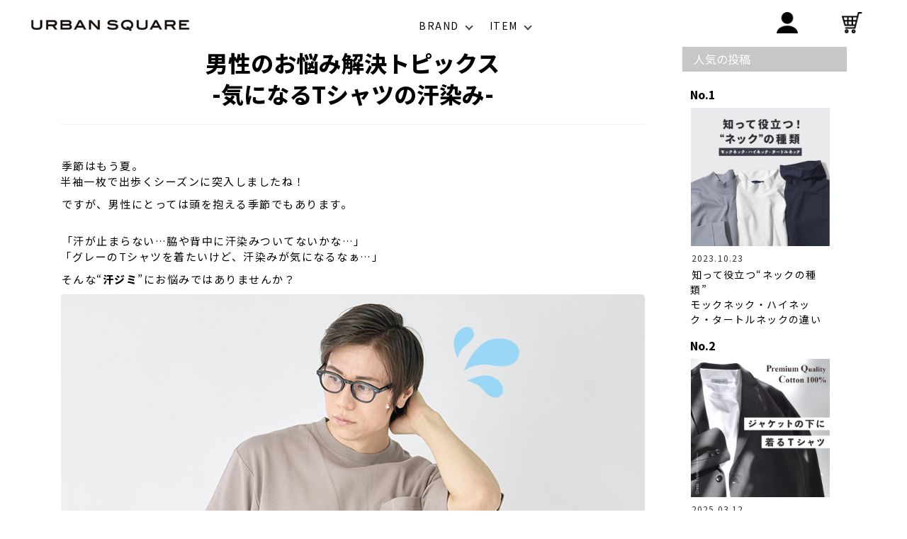

--- FILE ---
content_type: text/html; charset=UTF-8
request_url: https://www.urban-square.jp/magazine/anti-soaked/
body_size: 40734
content:

<!doctype html>
<html lang="ja">
<head prefix="og: http://ogp.me/ns# fb: http://ogp.me/ns/fb# article: http://ogp.me/ns/artilce">
	<meta charset="utf-8">
	<meta name="viewport" content="width=device-width, initial-scale=1">
  <meta name="format-detection" content="telephone=no">
	<link rel="profile" href="https://gmpg.org/xfn/11">
  
  
	<title>男性のお悩み解決トピックス -気になるTシャツの汗染み- &#8211; URBANSQUARE</title>
<script type="text/javascript">
/* <![CDATA[ */
window.JetpackScriptData = {"site":{"icon":"","title":"URBANSQUARE","host":"unknown","is_wpcom_platform":false}};
/* ]]> */
</script>
<meta name='robots' content='max-image-preview:large' />
<link rel='dns-prefetch' href='//stats.wp.com' />
<link rel="alternate" type="application/rss+xml" title="URBANSQUARE &raquo; フィード" href="https://www.urban-square.jp/feed/" />
<link rel="alternate" type="application/rss+xml" title="URBANSQUARE &raquo; コメントフィード" href="https://www.urban-square.jp/comments/feed/" />
<link rel="alternate" type="application/rss+xml" title="URBANSQUARE &raquo; 男性のお悩み解決トピックス -気になるTシャツの汗染み- のコメントのフィード" href="https://www.urban-square.jp/magazine/anti-soaked/feed/" />
<link rel="alternate" title="oEmbed (JSON)" type="application/json+oembed" href="https://www.urban-square.jp/wp-json/oembed/1.0/embed?url=https%3A%2F%2Fwww.urban-square.jp%2Fmagazine%2Fanti-soaked%2F" />
<link rel="alternate" title="oEmbed (XML)" type="text/xml+oembed" href="https://www.urban-square.jp/wp-json/oembed/1.0/embed?url=https%3A%2F%2Fwww.urban-square.jp%2Fmagazine%2Fanti-soaked%2F&#038;format=xml" />
<style id='wp-emoji-styles-inline-css' type='text/css'>

	img.wp-smiley, img.emoji {
		display: inline !important;
		border: none !important;
		box-shadow: none !important;
		height: 1em !important;
		width: 1em !important;
		margin: 0 0.07em !important;
		vertical-align: -0.1em !important;
		background: none !important;
		padding: 0 !important;
	}
/*# sourceURL=wp-emoji-styles-inline-css */
</style>
<style id='wp-block-library-inline-css' type='text/css'>
:root{--wp-block-synced-color:#7a00df;--wp-block-synced-color--rgb:122,0,223;--wp-bound-block-color:var(--wp-block-synced-color);--wp-editor-canvas-background:#ddd;--wp-admin-theme-color:#007cba;--wp-admin-theme-color--rgb:0,124,186;--wp-admin-theme-color-darker-10:#006ba1;--wp-admin-theme-color-darker-10--rgb:0,107,160.5;--wp-admin-theme-color-darker-20:#005a87;--wp-admin-theme-color-darker-20--rgb:0,90,135;--wp-admin-border-width-focus:2px}@media (min-resolution:192dpi){:root{--wp-admin-border-width-focus:1.5px}}.wp-element-button{cursor:pointer}:root .has-very-light-gray-background-color{background-color:#eee}:root .has-very-dark-gray-background-color{background-color:#313131}:root .has-very-light-gray-color{color:#eee}:root .has-very-dark-gray-color{color:#313131}:root .has-vivid-green-cyan-to-vivid-cyan-blue-gradient-background{background:linear-gradient(135deg,#00d084,#0693e3)}:root .has-purple-crush-gradient-background{background:linear-gradient(135deg,#34e2e4,#4721fb 50%,#ab1dfe)}:root .has-hazy-dawn-gradient-background{background:linear-gradient(135deg,#faaca8,#dad0ec)}:root .has-subdued-olive-gradient-background{background:linear-gradient(135deg,#fafae1,#67a671)}:root .has-atomic-cream-gradient-background{background:linear-gradient(135deg,#fdd79a,#004a59)}:root .has-nightshade-gradient-background{background:linear-gradient(135deg,#330968,#31cdcf)}:root .has-midnight-gradient-background{background:linear-gradient(135deg,#020381,#2874fc)}:root{--wp--preset--font-size--normal:16px;--wp--preset--font-size--huge:42px}.has-regular-font-size{font-size:1em}.has-larger-font-size{font-size:2.625em}.has-normal-font-size{font-size:var(--wp--preset--font-size--normal)}.has-huge-font-size{font-size:var(--wp--preset--font-size--huge)}.has-text-align-center{text-align:center}.has-text-align-left{text-align:left}.has-text-align-right{text-align:right}.has-fit-text{white-space:nowrap!important}#end-resizable-editor-section{display:none}.aligncenter{clear:both}.items-justified-left{justify-content:flex-start}.items-justified-center{justify-content:center}.items-justified-right{justify-content:flex-end}.items-justified-space-between{justify-content:space-between}.screen-reader-text{border:0;clip-path:inset(50%);height:1px;margin:-1px;overflow:hidden;padding:0;position:absolute;width:1px;word-wrap:normal!important}.screen-reader-text:focus{background-color:#ddd;clip-path:none;color:#444;display:block;font-size:1em;height:auto;left:5px;line-height:normal;padding:15px 23px 14px;text-decoration:none;top:5px;width:auto;z-index:100000}html :where(.has-border-color){border-style:solid}html :where([style*=border-top-color]){border-top-style:solid}html :where([style*=border-right-color]){border-right-style:solid}html :where([style*=border-bottom-color]){border-bottom-style:solid}html :where([style*=border-left-color]){border-left-style:solid}html :where([style*=border-width]){border-style:solid}html :where([style*=border-top-width]){border-top-style:solid}html :where([style*=border-right-width]){border-right-style:solid}html :where([style*=border-bottom-width]){border-bottom-style:solid}html :where([style*=border-left-width]){border-left-style:solid}html :where(img[class*=wp-image-]){height:auto;max-width:100%}:where(figure){margin:0 0 1em}html :where(.is-position-sticky){--wp-admin--admin-bar--position-offset:var(--wp-admin--admin-bar--height,0px)}@media screen and (max-width:600px){html :where(.is-position-sticky){--wp-admin--admin-bar--position-offset:0px}}
/* VK Color Palettes */

/*# sourceURL=wp-block-library-inline-css */
</style><style id='wp-block-archives-inline-css' type='text/css'>
.wp-block-archives{box-sizing:border-box}.wp-block-archives-dropdown label{display:block}
/*# sourceURL=https://www.urban-square.jp/magazine/wp-includes/blocks/archives/style.min.css */
</style>
<style id='wp-block-categories-inline-css' type='text/css'>
.wp-block-categories{box-sizing:border-box}.wp-block-categories.alignleft{margin-right:2em}.wp-block-categories.alignright{margin-left:2em}.wp-block-categories.wp-block-categories-dropdown.aligncenter{text-align:center}.wp-block-categories .wp-block-categories__label{display:block;width:100%}
/*# sourceURL=https://www.urban-square.jp/magazine/wp-includes/blocks/categories/style.min.css */
</style>
<style id='wp-block-heading-inline-css' type='text/css'>
h1:where(.wp-block-heading).has-background,h2:where(.wp-block-heading).has-background,h3:where(.wp-block-heading).has-background,h4:where(.wp-block-heading).has-background,h5:where(.wp-block-heading).has-background,h6:where(.wp-block-heading).has-background{padding:1.25em 2.375em}h1.has-text-align-left[style*=writing-mode]:where([style*=vertical-lr]),h1.has-text-align-right[style*=writing-mode]:where([style*=vertical-rl]),h2.has-text-align-left[style*=writing-mode]:where([style*=vertical-lr]),h2.has-text-align-right[style*=writing-mode]:where([style*=vertical-rl]),h3.has-text-align-left[style*=writing-mode]:where([style*=vertical-lr]),h3.has-text-align-right[style*=writing-mode]:where([style*=vertical-rl]),h4.has-text-align-left[style*=writing-mode]:where([style*=vertical-lr]),h4.has-text-align-right[style*=writing-mode]:where([style*=vertical-rl]),h5.has-text-align-left[style*=writing-mode]:where([style*=vertical-lr]),h5.has-text-align-right[style*=writing-mode]:where([style*=vertical-rl]),h6.has-text-align-left[style*=writing-mode]:where([style*=vertical-lr]),h6.has-text-align-right[style*=writing-mode]:where([style*=vertical-rl]){rotate:180deg}
/*# sourceURL=https://www.urban-square.jp/magazine/wp-includes/blocks/heading/style.min.css */
</style>
<style id='wp-block-image-inline-css' type='text/css'>
.wp-block-image>a,.wp-block-image>figure>a{display:inline-block}.wp-block-image img{box-sizing:border-box;height:auto;max-width:100%;vertical-align:bottom}@media not (prefers-reduced-motion){.wp-block-image img.hide{visibility:hidden}.wp-block-image img.show{animation:show-content-image .4s}}.wp-block-image[style*=border-radius] img,.wp-block-image[style*=border-radius]>a{border-radius:inherit}.wp-block-image.has-custom-border img{box-sizing:border-box}.wp-block-image.aligncenter{text-align:center}.wp-block-image.alignfull>a,.wp-block-image.alignwide>a{width:100%}.wp-block-image.alignfull img,.wp-block-image.alignwide img{height:auto;width:100%}.wp-block-image .aligncenter,.wp-block-image .alignleft,.wp-block-image .alignright,.wp-block-image.aligncenter,.wp-block-image.alignleft,.wp-block-image.alignright{display:table}.wp-block-image .aligncenter>figcaption,.wp-block-image .alignleft>figcaption,.wp-block-image .alignright>figcaption,.wp-block-image.aligncenter>figcaption,.wp-block-image.alignleft>figcaption,.wp-block-image.alignright>figcaption{caption-side:bottom;display:table-caption}.wp-block-image .alignleft{float:left;margin:.5em 1em .5em 0}.wp-block-image .alignright{float:right;margin:.5em 0 .5em 1em}.wp-block-image .aligncenter{margin-left:auto;margin-right:auto}.wp-block-image :where(figcaption){margin-bottom:1em;margin-top:.5em}.wp-block-image.is-style-circle-mask img{border-radius:9999px}@supports ((-webkit-mask-image:none) or (mask-image:none)) or (-webkit-mask-image:none){.wp-block-image.is-style-circle-mask img{border-radius:0;-webkit-mask-image:url('data:image/svg+xml;utf8,<svg viewBox="0 0 100 100" xmlns="http://www.w3.org/2000/svg"><circle cx="50" cy="50" r="50"/></svg>');mask-image:url('data:image/svg+xml;utf8,<svg viewBox="0 0 100 100" xmlns="http://www.w3.org/2000/svg"><circle cx="50" cy="50" r="50"/></svg>');mask-mode:alpha;-webkit-mask-position:center;mask-position:center;-webkit-mask-repeat:no-repeat;mask-repeat:no-repeat;-webkit-mask-size:contain;mask-size:contain}}:root :where(.wp-block-image.is-style-rounded img,.wp-block-image .is-style-rounded img){border-radius:9999px}.wp-block-image figure{margin:0}.wp-lightbox-container{display:flex;flex-direction:column;position:relative}.wp-lightbox-container img{cursor:zoom-in}.wp-lightbox-container img:hover+button{opacity:1}.wp-lightbox-container button{align-items:center;backdrop-filter:blur(16px) saturate(180%);background-color:#5a5a5a40;border:none;border-radius:4px;cursor:zoom-in;display:flex;height:20px;justify-content:center;opacity:0;padding:0;position:absolute;right:16px;text-align:center;top:16px;width:20px;z-index:100}@media not (prefers-reduced-motion){.wp-lightbox-container button{transition:opacity .2s ease}}.wp-lightbox-container button:focus-visible{outline:3px auto #5a5a5a40;outline:3px auto -webkit-focus-ring-color;outline-offset:3px}.wp-lightbox-container button:hover{cursor:pointer;opacity:1}.wp-lightbox-container button:focus{opacity:1}.wp-lightbox-container button:focus,.wp-lightbox-container button:hover,.wp-lightbox-container button:not(:hover):not(:active):not(.has-background){background-color:#5a5a5a40;border:none}.wp-lightbox-overlay{box-sizing:border-box;cursor:zoom-out;height:100vh;left:0;overflow:hidden;position:fixed;top:0;visibility:hidden;width:100%;z-index:100000}.wp-lightbox-overlay .close-button{align-items:center;cursor:pointer;display:flex;justify-content:center;min-height:40px;min-width:40px;padding:0;position:absolute;right:calc(env(safe-area-inset-right) + 16px);top:calc(env(safe-area-inset-top) + 16px);z-index:5000000}.wp-lightbox-overlay .close-button:focus,.wp-lightbox-overlay .close-button:hover,.wp-lightbox-overlay .close-button:not(:hover):not(:active):not(.has-background){background:none;border:none}.wp-lightbox-overlay .lightbox-image-container{height:var(--wp--lightbox-container-height);left:50%;overflow:hidden;position:absolute;top:50%;transform:translate(-50%,-50%);transform-origin:top left;width:var(--wp--lightbox-container-width);z-index:9999999999}.wp-lightbox-overlay .wp-block-image{align-items:center;box-sizing:border-box;display:flex;height:100%;justify-content:center;margin:0;position:relative;transform-origin:0 0;width:100%;z-index:3000000}.wp-lightbox-overlay .wp-block-image img{height:var(--wp--lightbox-image-height);min-height:var(--wp--lightbox-image-height);min-width:var(--wp--lightbox-image-width);width:var(--wp--lightbox-image-width)}.wp-lightbox-overlay .wp-block-image figcaption{display:none}.wp-lightbox-overlay button{background:none;border:none}.wp-lightbox-overlay .scrim{background-color:#fff;height:100%;opacity:.9;position:absolute;width:100%;z-index:2000000}.wp-lightbox-overlay.active{visibility:visible}@media not (prefers-reduced-motion){.wp-lightbox-overlay.active{animation:turn-on-visibility .25s both}.wp-lightbox-overlay.active img{animation:turn-on-visibility .35s both}.wp-lightbox-overlay.show-closing-animation:not(.active){animation:turn-off-visibility .35s both}.wp-lightbox-overlay.show-closing-animation:not(.active) img{animation:turn-off-visibility .25s both}.wp-lightbox-overlay.zoom.active{animation:none;opacity:1;visibility:visible}.wp-lightbox-overlay.zoom.active .lightbox-image-container{animation:lightbox-zoom-in .4s}.wp-lightbox-overlay.zoom.active .lightbox-image-container img{animation:none}.wp-lightbox-overlay.zoom.active .scrim{animation:turn-on-visibility .4s forwards}.wp-lightbox-overlay.zoom.show-closing-animation:not(.active){animation:none}.wp-lightbox-overlay.zoom.show-closing-animation:not(.active) .lightbox-image-container{animation:lightbox-zoom-out .4s}.wp-lightbox-overlay.zoom.show-closing-animation:not(.active) .lightbox-image-container img{animation:none}.wp-lightbox-overlay.zoom.show-closing-animation:not(.active) .scrim{animation:turn-off-visibility .4s forwards}}@keyframes show-content-image{0%{visibility:hidden}99%{visibility:hidden}to{visibility:visible}}@keyframes turn-on-visibility{0%{opacity:0}to{opacity:1}}@keyframes turn-off-visibility{0%{opacity:1;visibility:visible}99%{opacity:0;visibility:visible}to{opacity:0;visibility:hidden}}@keyframes lightbox-zoom-in{0%{transform:translate(calc((-100vw + var(--wp--lightbox-scrollbar-width))/2 + var(--wp--lightbox-initial-left-position)),calc(-50vh + var(--wp--lightbox-initial-top-position))) scale(var(--wp--lightbox-scale))}to{transform:translate(-50%,-50%) scale(1)}}@keyframes lightbox-zoom-out{0%{transform:translate(-50%,-50%) scale(1);visibility:visible}99%{visibility:visible}to{transform:translate(calc((-100vw + var(--wp--lightbox-scrollbar-width))/2 + var(--wp--lightbox-initial-left-position)),calc(-50vh + var(--wp--lightbox-initial-top-position))) scale(var(--wp--lightbox-scale));visibility:hidden}}
/*# sourceURL=https://www.urban-square.jp/magazine/wp-includes/blocks/image/style.min.css */
</style>
<style id='wp-block-list-inline-css' type='text/css'>
ol,ul{box-sizing:border-box}:root :where(.wp-block-list.has-background){padding:1.25em 2.375em}
/*# sourceURL=https://www.urban-square.jp/magazine/wp-includes/blocks/list/style.min.css */
</style>
<style id='wp-block-video-inline-css' type='text/css'>
.wp-block-video{box-sizing:border-box}.wp-block-video video{height:auto;vertical-align:middle;width:100%}@supports (position:sticky){.wp-block-video [poster]{object-fit:cover}}.wp-block-video.aligncenter{text-align:center}.wp-block-video :where(figcaption){margin-bottom:1em;margin-top:.5em}
/*# sourceURL=https://www.urban-square.jp/magazine/wp-includes/blocks/video/style.min.css */
</style>
<style id='wp-block-columns-inline-css' type='text/css'>
.wp-block-columns{box-sizing:border-box;display:flex;flex-wrap:wrap!important}@media (min-width:782px){.wp-block-columns{flex-wrap:nowrap!important}}.wp-block-columns{align-items:normal!important}.wp-block-columns.are-vertically-aligned-top{align-items:flex-start}.wp-block-columns.are-vertically-aligned-center{align-items:center}.wp-block-columns.are-vertically-aligned-bottom{align-items:flex-end}@media (max-width:781px){.wp-block-columns:not(.is-not-stacked-on-mobile)>.wp-block-column{flex-basis:100%!important}}@media (min-width:782px){.wp-block-columns:not(.is-not-stacked-on-mobile)>.wp-block-column{flex-basis:0;flex-grow:1}.wp-block-columns:not(.is-not-stacked-on-mobile)>.wp-block-column[style*=flex-basis]{flex-grow:0}}.wp-block-columns.is-not-stacked-on-mobile{flex-wrap:nowrap!important}.wp-block-columns.is-not-stacked-on-mobile>.wp-block-column{flex-basis:0;flex-grow:1}.wp-block-columns.is-not-stacked-on-mobile>.wp-block-column[style*=flex-basis]{flex-grow:0}:where(.wp-block-columns){margin-bottom:1.75em}:where(.wp-block-columns.has-background){padding:1.25em 2.375em}.wp-block-column{flex-grow:1;min-width:0;overflow-wrap:break-word;word-break:break-word}.wp-block-column.is-vertically-aligned-top{align-self:flex-start}.wp-block-column.is-vertically-aligned-center{align-self:center}.wp-block-column.is-vertically-aligned-bottom{align-self:flex-end}.wp-block-column.is-vertically-aligned-stretch{align-self:stretch}.wp-block-column.is-vertically-aligned-bottom,.wp-block-column.is-vertically-aligned-center,.wp-block-column.is-vertically-aligned-top{width:100%}
/*# sourceURL=https://www.urban-square.jp/magazine/wp-includes/blocks/columns/style.min.css */
</style>
<style id='wp-block-group-inline-css' type='text/css'>
.wp-block-group{box-sizing:border-box}:where(.wp-block-group.wp-block-group-is-layout-constrained){position:relative}
/*# sourceURL=https://www.urban-square.jp/magazine/wp-includes/blocks/group/style.min.css */
</style>
<style id='wp-block-paragraph-inline-css' type='text/css'>
.is-small-text{font-size:.875em}.is-regular-text{font-size:1em}.is-large-text{font-size:2.25em}.is-larger-text{font-size:3em}.has-drop-cap:not(:focus):first-letter{float:left;font-size:8.4em;font-style:normal;font-weight:100;line-height:.68;margin:.05em .1em 0 0;text-transform:uppercase}body.rtl .has-drop-cap:not(:focus):first-letter{float:none;margin-left:.1em}p.has-drop-cap.has-background{overflow:hidden}:root :where(p.has-background){padding:1.25em 2.375em}:where(p.has-text-color:not(.has-link-color)) a{color:inherit}p.has-text-align-left[style*="writing-mode:vertical-lr"],p.has-text-align-right[style*="writing-mode:vertical-rl"]{rotate:180deg}
/*# sourceURL=https://www.urban-square.jp/magazine/wp-includes/blocks/paragraph/style.min.css */
</style>
<style id='wp-block-spacer-inline-css' type='text/css'>
.wp-block-spacer{clear:both}
/*# sourceURL=https://www.urban-square.jp/magazine/wp-includes/blocks/spacer/style.min.css */
</style>
<style id='global-styles-inline-css' type='text/css'>
:root{--wp--preset--aspect-ratio--square: 1;--wp--preset--aspect-ratio--4-3: 4/3;--wp--preset--aspect-ratio--3-4: 3/4;--wp--preset--aspect-ratio--3-2: 3/2;--wp--preset--aspect-ratio--2-3: 2/3;--wp--preset--aspect-ratio--16-9: 16/9;--wp--preset--aspect-ratio--9-16: 9/16;--wp--preset--color--black: #000000;--wp--preset--color--cyan-bluish-gray: #abb8c3;--wp--preset--color--white: #ffffff;--wp--preset--color--pale-pink: #f78da7;--wp--preset--color--vivid-red: #cf2e2e;--wp--preset--color--luminous-vivid-orange: #ff6900;--wp--preset--color--luminous-vivid-amber: #fcb900;--wp--preset--color--light-green-cyan: #7bdcb5;--wp--preset--color--vivid-green-cyan: #00d084;--wp--preset--color--pale-cyan-blue: #8ed1fc;--wp--preset--color--vivid-cyan-blue: #0693e3;--wp--preset--color--vivid-purple: #9b51e0;--wp--preset--gradient--vivid-cyan-blue-to-vivid-purple: linear-gradient(135deg,rgb(6,147,227) 0%,rgb(155,81,224) 100%);--wp--preset--gradient--light-green-cyan-to-vivid-green-cyan: linear-gradient(135deg,rgb(122,220,180) 0%,rgb(0,208,130) 100%);--wp--preset--gradient--luminous-vivid-amber-to-luminous-vivid-orange: linear-gradient(135deg,rgb(252,185,0) 0%,rgb(255,105,0) 100%);--wp--preset--gradient--luminous-vivid-orange-to-vivid-red: linear-gradient(135deg,rgb(255,105,0) 0%,rgb(207,46,46) 100%);--wp--preset--gradient--very-light-gray-to-cyan-bluish-gray: linear-gradient(135deg,rgb(238,238,238) 0%,rgb(169,184,195) 100%);--wp--preset--gradient--cool-to-warm-spectrum: linear-gradient(135deg,rgb(74,234,220) 0%,rgb(151,120,209) 20%,rgb(207,42,186) 40%,rgb(238,44,130) 60%,rgb(251,105,98) 80%,rgb(254,248,76) 100%);--wp--preset--gradient--blush-light-purple: linear-gradient(135deg,rgb(255,206,236) 0%,rgb(152,150,240) 100%);--wp--preset--gradient--blush-bordeaux: linear-gradient(135deg,rgb(254,205,165) 0%,rgb(254,45,45) 50%,rgb(107,0,62) 100%);--wp--preset--gradient--luminous-dusk: linear-gradient(135deg,rgb(255,203,112) 0%,rgb(199,81,192) 50%,rgb(65,88,208) 100%);--wp--preset--gradient--pale-ocean: linear-gradient(135deg,rgb(255,245,203) 0%,rgb(182,227,212) 50%,rgb(51,167,181) 100%);--wp--preset--gradient--electric-grass: linear-gradient(135deg,rgb(202,248,128) 0%,rgb(113,206,126) 100%);--wp--preset--gradient--midnight: linear-gradient(135deg,rgb(2,3,129) 0%,rgb(40,116,252) 100%);--wp--preset--font-size--small: 13px;--wp--preset--font-size--medium: 20px;--wp--preset--font-size--large: 36px;--wp--preset--font-size--x-large: 42px;--wp--preset--spacing--20: 0.44rem;--wp--preset--spacing--30: 0.67rem;--wp--preset--spacing--40: 1rem;--wp--preset--spacing--50: 1.5rem;--wp--preset--spacing--60: 2.25rem;--wp--preset--spacing--70: 3.38rem;--wp--preset--spacing--80: 5.06rem;--wp--preset--shadow--natural: 6px 6px 9px rgba(0, 0, 0, 0.2);--wp--preset--shadow--deep: 12px 12px 50px rgba(0, 0, 0, 0.4);--wp--preset--shadow--sharp: 6px 6px 0px rgba(0, 0, 0, 0.2);--wp--preset--shadow--outlined: 6px 6px 0px -3px rgb(255, 255, 255), 6px 6px rgb(0, 0, 0);--wp--preset--shadow--crisp: 6px 6px 0px rgb(0, 0, 0);}:where(.is-layout-flex){gap: 0.5em;}:where(.is-layout-grid){gap: 0.5em;}body .is-layout-flex{display: flex;}.is-layout-flex{flex-wrap: wrap;align-items: center;}.is-layout-flex > :is(*, div){margin: 0;}body .is-layout-grid{display: grid;}.is-layout-grid > :is(*, div){margin: 0;}:where(.wp-block-columns.is-layout-flex){gap: 2em;}:where(.wp-block-columns.is-layout-grid){gap: 2em;}:where(.wp-block-post-template.is-layout-flex){gap: 1.25em;}:where(.wp-block-post-template.is-layout-grid){gap: 1.25em;}.has-black-color{color: var(--wp--preset--color--black) !important;}.has-cyan-bluish-gray-color{color: var(--wp--preset--color--cyan-bluish-gray) !important;}.has-white-color{color: var(--wp--preset--color--white) !important;}.has-pale-pink-color{color: var(--wp--preset--color--pale-pink) !important;}.has-vivid-red-color{color: var(--wp--preset--color--vivid-red) !important;}.has-luminous-vivid-orange-color{color: var(--wp--preset--color--luminous-vivid-orange) !important;}.has-luminous-vivid-amber-color{color: var(--wp--preset--color--luminous-vivid-amber) !important;}.has-light-green-cyan-color{color: var(--wp--preset--color--light-green-cyan) !important;}.has-vivid-green-cyan-color{color: var(--wp--preset--color--vivid-green-cyan) !important;}.has-pale-cyan-blue-color{color: var(--wp--preset--color--pale-cyan-blue) !important;}.has-vivid-cyan-blue-color{color: var(--wp--preset--color--vivid-cyan-blue) !important;}.has-vivid-purple-color{color: var(--wp--preset--color--vivid-purple) !important;}.has-black-background-color{background-color: var(--wp--preset--color--black) !important;}.has-cyan-bluish-gray-background-color{background-color: var(--wp--preset--color--cyan-bluish-gray) !important;}.has-white-background-color{background-color: var(--wp--preset--color--white) !important;}.has-pale-pink-background-color{background-color: var(--wp--preset--color--pale-pink) !important;}.has-vivid-red-background-color{background-color: var(--wp--preset--color--vivid-red) !important;}.has-luminous-vivid-orange-background-color{background-color: var(--wp--preset--color--luminous-vivid-orange) !important;}.has-luminous-vivid-amber-background-color{background-color: var(--wp--preset--color--luminous-vivid-amber) !important;}.has-light-green-cyan-background-color{background-color: var(--wp--preset--color--light-green-cyan) !important;}.has-vivid-green-cyan-background-color{background-color: var(--wp--preset--color--vivid-green-cyan) !important;}.has-pale-cyan-blue-background-color{background-color: var(--wp--preset--color--pale-cyan-blue) !important;}.has-vivid-cyan-blue-background-color{background-color: var(--wp--preset--color--vivid-cyan-blue) !important;}.has-vivid-purple-background-color{background-color: var(--wp--preset--color--vivid-purple) !important;}.has-black-border-color{border-color: var(--wp--preset--color--black) !important;}.has-cyan-bluish-gray-border-color{border-color: var(--wp--preset--color--cyan-bluish-gray) !important;}.has-white-border-color{border-color: var(--wp--preset--color--white) !important;}.has-pale-pink-border-color{border-color: var(--wp--preset--color--pale-pink) !important;}.has-vivid-red-border-color{border-color: var(--wp--preset--color--vivid-red) !important;}.has-luminous-vivid-orange-border-color{border-color: var(--wp--preset--color--luminous-vivid-orange) !important;}.has-luminous-vivid-amber-border-color{border-color: var(--wp--preset--color--luminous-vivid-amber) !important;}.has-light-green-cyan-border-color{border-color: var(--wp--preset--color--light-green-cyan) !important;}.has-vivid-green-cyan-border-color{border-color: var(--wp--preset--color--vivid-green-cyan) !important;}.has-pale-cyan-blue-border-color{border-color: var(--wp--preset--color--pale-cyan-blue) !important;}.has-vivid-cyan-blue-border-color{border-color: var(--wp--preset--color--vivid-cyan-blue) !important;}.has-vivid-purple-border-color{border-color: var(--wp--preset--color--vivid-purple) !important;}.has-vivid-cyan-blue-to-vivid-purple-gradient-background{background: var(--wp--preset--gradient--vivid-cyan-blue-to-vivid-purple) !important;}.has-light-green-cyan-to-vivid-green-cyan-gradient-background{background: var(--wp--preset--gradient--light-green-cyan-to-vivid-green-cyan) !important;}.has-luminous-vivid-amber-to-luminous-vivid-orange-gradient-background{background: var(--wp--preset--gradient--luminous-vivid-amber-to-luminous-vivid-orange) !important;}.has-luminous-vivid-orange-to-vivid-red-gradient-background{background: var(--wp--preset--gradient--luminous-vivid-orange-to-vivid-red) !important;}.has-very-light-gray-to-cyan-bluish-gray-gradient-background{background: var(--wp--preset--gradient--very-light-gray-to-cyan-bluish-gray) !important;}.has-cool-to-warm-spectrum-gradient-background{background: var(--wp--preset--gradient--cool-to-warm-spectrum) !important;}.has-blush-light-purple-gradient-background{background: var(--wp--preset--gradient--blush-light-purple) !important;}.has-blush-bordeaux-gradient-background{background: var(--wp--preset--gradient--blush-bordeaux) !important;}.has-luminous-dusk-gradient-background{background: var(--wp--preset--gradient--luminous-dusk) !important;}.has-pale-ocean-gradient-background{background: var(--wp--preset--gradient--pale-ocean) !important;}.has-electric-grass-gradient-background{background: var(--wp--preset--gradient--electric-grass) !important;}.has-midnight-gradient-background{background: var(--wp--preset--gradient--midnight) !important;}.has-small-font-size{font-size: var(--wp--preset--font-size--small) !important;}.has-medium-font-size{font-size: var(--wp--preset--font-size--medium) !important;}.has-large-font-size{font-size: var(--wp--preset--font-size--large) !important;}.has-x-large-font-size{font-size: var(--wp--preset--font-size--x-large) !important;}
:where(.wp-block-columns.is-layout-flex){gap: 2em;}:where(.wp-block-columns.is-layout-grid){gap: 2em;}
/*# sourceURL=global-styles-inline-css */
</style>
<style id='core-block-supports-inline-css' type='text/css'>
.wp-container-core-columns-is-layout-9d6595d7{flex-wrap:nowrap;}
/*# sourceURL=core-block-supports-inline-css */
</style>

<style id='classic-theme-styles-inline-css' type='text/css'>
/*! This file is auto-generated */
.wp-block-button__link{color:#fff;background-color:#32373c;border-radius:9999px;box-shadow:none;text-decoration:none;padding:calc(.667em + 2px) calc(1.333em + 2px);font-size:1.125em}.wp-block-file__button{background:#32373c;color:#fff;text-decoration:none}
/*# sourceURL=/wp-includes/css/classic-themes.min.css */
</style>
<link rel='stylesheet' id='liquid-block-speech-css' href='https://www.urban-square.jp/magazine/wp-content/plugins/liquid-speech-balloon/css/block.css?ver=6.9' type='text/css' media='all' />
<link rel='stylesheet' id='vk-swiper-style-css' href='https://www.urban-square.jp/magazine/wp-content/plugins/vk-blocks/vendor/vektor-inc/vk-swiper/src/assets/css/swiper-bundle.min.css?ver=11.0.2' type='text/css' media='all' />
<link rel='stylesheet' id='bootstrap-4-style-css' href='https://www.urban-square.jp/magazine/wp-content/themes/lightning/_g2/library/bootstrap-4/css/bootstrap.min.css?ver=4.5.0' type='text/css' media='all' />
<link rel='stylesheet' id='lightning-common-style-css' href='https://www.urban-square.jp/magazine/wp-content/themes/lightning/_g2/assets/css/common.css?ver=15.8.0' type='text/css' media='all' />
<style id='lightning-common-style-inline-css' type='text/css'>
/* vk-mobile-nav */:root {--vk-mobile-nav-menu-btn-bg-src: url("https://www.urban-square.jp/magazine/wp-content/themes/lightning/_g2/inc/vk-mobile-nav/package//images/vk-menu-btn-black.svg");--vk-mobile-nav-menu-btn-close-bg-src: url("https://www.urban-square.jp/magazine/wp-content/themes/lightning/_g2/inc/vk-mobile-nav/package//images/vk-menu-close-black.svg");--vk-menu-acc-icon-open-black-bg-src: url("https://www.urban-square.jp/magazine/wp-content/themes/lightning/_g2/inc/vk-mobile-nav/package//images/vk-menu-acc-icon-open-black.svg");--vk-menu-acc-icon-open-white-bg-src: url("https://www.urban-square.jp/magazine/wp-content/themes/lightning/_g2/inc/vk-mobile-nav/package//images/vk-menu-acc-icon-open-white.svg");--vk-menu-acc-icon-close-black-bg-src: url("https://www.urban-square.jp/magazine/wp-content/themes/lightning/_g2/inc/vk-mobile-nav/package//images/vk-menu-close-black.svg");--vk-menu-acc-icon-close-white-bg-src: url("https://www.urban-square.jp/magazine/wp-content/themes/lightning/_g2/inc/vk-mobile-nav/package//images/vk-menu-close-white.svg");}
/*# sourceURL=lightning-common-style-inline-css */
</style>
<link rel='stylesheet' id='lightning-design-style-css' href='https://www.urban-square.jp/magazine/wp-content/themes/lightning/_g2/design-skin/origin2/css/style.css?ver=15.8.0' type='text/css' media='all' />
<style id='lightning-design-style-inline-css' type='text/css'>
:root {--color-key:#337ab7;--wp--preset--color--vk-color-primary:#337ab7;--color-key-dark:#2e6da4;}
a { color:#337ab7; }
.tagcloud a:before { font-family: "Font Awesome 5 Free";content: "\f02b";font-weight: bold; }
.media .media-body .media-heading a:hover { color:; }@media (min-width: 768px){.gMenu > li:before,.gMenu > li.menu-item-has-children::after { border-bottom-color: }.gMenu li li { background-color: }.gMenu li li a:hover { background-color:; }} /* @media (min-width: 768px) */.page-header { background-color:; }h2,.mainSection-title { border-top-color:; }h3:after,.subSection-title:after { border-bottom-color:; }ul.page-numbers li span.page-numbers.current,.page-link dl .post-page-numbers.current { background-color:; }.pager li > a { border-color:;color:;}.pager li > a:hover { background-color:;color:#fff;}.siteFooter { border-top-color:; }dt { border-left-color:; }:root {--g_nav_main_acc_icon_open_url:url(https://www.urban-square.jp/magazine/wp-content/themes/lightning/_g2/inc/vk-mobile-nav/package/images/vk-menu-acc-icon-open-black.svg);--g_nav_main_acc_icon_close_url: url(https://www.urban-square.jp/magazine/wp-content/themes/lightning/_g2/inc/vk-mobile-nav/package/images/vk-menu-close-black.svg);--g_nav_sub_acc_icon_open_url: url(https://www.urban-square.jp/magazine/wp-content/themes/lightning/_g2/inc/vk-mobile-nav/package/images/vk-menu-acc-icon-open-white.svg);--g_nav_sub_acc_icon_close_url: url(https://www.urban-square.jp/magazine/wp-content/themes/lightning/_g2/inc/vk-mobile-nav/package/images/vk-menu-close-white.svg);}
/*# sourceURL=lightning-design-style-inline-css */
</style>
<link rel='stylesheet' id='vk-blocks-build-css-css' href='https://www.urban-square.jp/magazine/wp-content/plugins/vk-blocks/build/block-build.css?ver=1.64.1.2' type='text/css' media='all' />
<style id='vk-blocks-build-css-inline-css' type='text/css'>
:root {--vk_flow-arrow: url(https://www.urban-square.jp/magazine/wp-content/plugins/vk-blocks/inc/vk-blocks/images/arrow_bottom.svg);--vk_image-mask-wave01: url(https://www.urban-square.jp/magazine/wp-content/plugins/vk-blocks/inc/vk-blocks/images/wave01.svg);--vk_image-mask-wave02: url(https://www.urban-square.jp/magazine/wp-content/plugins/vk-blocks/inc/vk-blocks/images/wave02.svg);--vk_image-mask-wave03: url(https://www.urban-square.jp/magazine/wp-content/plugins/vk-blocks/inc/vk-blocks/images/wave03.svg);--vk_image-mask-wave04: url(https://www.urban-square.jp/magazine/wp-content/plugins/vk-blocks/inc/vk-blocks/images/wave04.svg);}

	:root {

		--vk-balloon-border-width:1px;

		--vk-balloon-speech-offset:-12px;
	}
	
/*# sourceURL=vk-blocks-build-css-inline-css */
</style>
<link rel='stylesheet' id='lightning-theme-style-css' href='https://www.urban-square.jp/magazine/wp-content/themes/lightning-chilid/style.css?ver=15.8.0' type='text/css' media='all' />
<link rel='stylesheet' id='vk-font-awesome-css' href='https://www.urban-square.jp/magazine/wp-content/themes/lightning/vendor/vektor-inc/font-awesome-versions/src/versions/6/css/all.min.css?ver=6.1.0' type='text/css' media='all' />
<script type="text/javascript" src="https://www.urban-square.jp/magazine/wp-includes/js/jquery/jquery.min.js?ver=3.7.1" id="jquery-core-js"></script>
<script type="text/javascript" src="https://www.urban-square.jp/magazine/wp-includes/js/jquery/jquery-migrate.min.js?ver=3.4.1" id="jquery-migrate-js"></script>
<link rel="https://api.w.org/" href="https://www.urban-square.jp/wp-json/" /><link rel="alternate" title="JSON" type="application/json" href="https://www.urban-square.jp/wp-json/wp/v2/posts/2625" /><link rel="EditURI" type="application/rsd+xml" title="RSD" href="https://www.urban-square.jp/magazine/xmlrpc.php?rsd" />
<meta name="generator" content="WordPress 6.9" />
<link rel="canonical" href="https://www.urban-square.jp/magazine/anti-soaked/" />
<link rel='shortlink' href='https://www.urban-square.jp/?p=2625' />
<style type="text/css">.liquid-speech-balloon-00 .liquid-speech-balloon-avatar { background-image: url("https://www.urban-square.jp/magazine/wp-content/uploads/2023/12/human1.jpg"); } .liquid-speech-balloon-01 .liquid-speech-balloon-avatar { background-image: url("https://www.urban-square.jp/magazine/wp-content/uploads/2023/12/human2.jpg"); } .liquid-speech-balloon-02 .liquid-speech-balloon-avatar { background-image: url("https://www.urban-square.jp/magazine/wp-content/uploads/2023/06/1633.jpg"); } .liquid-speech-balloon-03 .liquid-speech-balloon-avatar { background-image: url("https://www.urban-square.jp/magazine/wp-content/uploads/2023/07/1409.jpg"); } .liquid-speech-balloon-04 .liquid-speech-balloon-avatar { background-image: url("https://www.urban-square.jp/magazine/wp-content/uploads/2023/07/1831.jpg"); } .liquid-speech-balloon-05 .liquid-speech-balloon-avatar { background-image: url("https://www.urban-square.jp/magazine/wp-content/uploads/2023/07/ari.jpg"); } .liquid-speech-balloon-06 .liquid-speech-balloon-avatar { background-image: url("https://www.urban-square.jp/magazine/wp-content/uploads/2023/10/33318_aw_02.jpg"); } .liquid-speech-balloon-07 .liquid-speech-balloon-avatar { background-image: url("https://www.urban-square.jp/magazine/wp-content/uploads/2023/10/ari1.jpg"); } .liquid-speech-balloon-08 .liquid-speech-balloon-avatar { background-image: url("https://www.urban-square.jp/magazine/wp-content/uploads/2023/11/33302_setup_navy.jpg"); } </style>
<meta name="generator" content="os-diagnosis-generator" />
<meta name="osdg-id" content="free" />
	<style>img#wpstats{display:none}</style>
		<style id="lightning-color-custom-for-plugins" type="text/css">/* ltg theme common */.color_key_bg,.color_key_bg_hover:hover{background-color: #337ab7;}.color_key_txt,.color_key_txt_hover:hover{color: #337ab7;}.color_key_border,.color_key_border_hover:hover{border-color: #337ab7;}.color_key_dark_bg,.color_key_dark_bg_hover:hover{background-color: #2e6da4;}.color_key_dark_txt,.color_key_dark_txt_hover:hover{color: #2e6da4;}.color_key_dark_border,.color_key_dark_border_hover:hover{border-color: #2e6da4;}</style>		<style type="text/css" id="wp-custom-css">
			/*===============================
 
	全体
 
================================*/
body.post-template-default{
	font-family:"Noto Sans JP","游ゴシック Medium", "Yu Gothic Medium", "游ゴシック体", "YuGothic", "ヒラギノ角ゴ ProN W3", "Hiragino Kaku Gothic ProN", "メイリオ", "Meiryo", "verdana", sans-serif!important;
	font-size:1.5rem;

}





/* 文字間 */

p{
	letter-spacing: .1em;
	text-indent: .1em;
}

li{
	letter-spacing:.2em
}




/* 投稿一覧　アーカイブ、カテゴリー　非表示 */
.widget.widget_block{	
	display:none;
}


/* 記事内終わりに表示されているカテゴリー非表示 */

.entry-footer{
	  display:none;
}

/*===============================

　記事内
 
================================*/

/* 記事内トップ投稿日、投稿者非表示 */
.entry-meta{
	display:none;
}

/* H1メイントップ タイトル*/
h1.entry-title{
	text-align:center;
	font-weight:bold;
}

@media (max-width: 767.98px){
  h1.entry-title {
    font-size: 20px;
	text-align: center;}
	
	p.title_begining br{
		display:none;
	}
	
}

/* H3の背景 */
h3.wp-block-heading {
    padding-bottom: 8px;
    /* position: relative; */
    border-bottom: none; 
    background-color: #f6f6f6;
	  position:unset
}

/* H4の下線*/
h4.wp-block-heading{
	border-bottom: #000 solid 1px;
}


/* 画像幅100% */
.wp-block-image img{
		width:100%;
}

/* リスト */



.list_box{
	
		padding: 30px 20px;
    border: solid 1px #337ab7;
    flex-basis: 100%;
}
.list_box ul li:last-child{
	margin-bottom:0;
	
}

.list_box li{
	list-style:inside!important;
}




/* アンダーライン */

.underline{
	display:inline-block;
	background: linear-gradient(transparent 60%, #a9d4db 60%);
}

.underline2{
	display:inline-block;
	background: linear-gradient(transparent 60%, #fec8d8 60%);
}

.underline3{
	display:inline-block;
	background: linear-gradient(transparent 60%, #DEC8ED 60%);
}

/* 動画サイズ */

.wp-block-video.function_video_sp,.wp-block-video.function_video_pc{
	
	width:60%;
	margin: 0 auto;
}

.wp-block-video.function_video_sp{
	display:none;
}

@media (max-width: 767.98px){
	.underline,.underline2,.underline3{
		display:unset;
		
	}
	
	.wp-block-video.function_video_sp{
		display:block;
	}
	
	.wp-block-video.function_video_pc{
		display:none;
	}

	
}

/* 画像とキャプションの間開ける */
.wp-block-image figcaption{
	    margin-top: 1em;
			font-size:1em;
	
}

@media (max-width: 600px){
	.wp-block-image figcaption{
		font-size:.8em
		
	}
	
}


/*SP文字間調整 */

@media (max-width: 600px){
.entry-body p{
    text-align: justify;
    letter-spacing: .05rem;
	    line-height: 2.3rem;
	}

	
	
	.list_box li{
		letter-spacing: 0.1rem;
	}
	
	.list_box li:not(:last-child){
		
		padding-bottom:5px;
	}
	
/* 	list styleでランキング等文字間 */
	
	li a strong {
    letter-spacing: .2rem;
}

/* h4の文字段落間　	 */
	h3.has-medium-font-size ,h4.wp-block-heading.has-medium-font-size {
    font-size: 17px!important;

    line-height: 3rem;
	
	}


/* パンくずリストのホームアイコン非表示 */
.fa-home-alt:before, .fa-home-lg-alt:before, .fa-home:before, .fa-house:before{
	
	display:none;
	
}

/* パンくずリストの/を>に変更 */

.breadSection .breadcrumb>li+li:before{
	
	    content: " >";
	
}

/*  sp次の記事、前の記事の間開ける  */

@media (max-width: 600px){

		
		.vk_posts.postNextPrev div:first-child {
    margin-bottom: 1rem;
}



		
	}


		</style>
		  <link rel="stylesheet" href="https://www.urban-square.jp/magazine/wp-content/themes/lightning-chilid/assets/css/style.css">
    <link rel="stylesheet" href="https://urbansystem.itembox.design/system/fs_style.css?t=20230329181939">
    <!--タブレット・PCの場合に読み込むソースを記述-->
  <link rel="stylesheet" href="https://urbansystem.itembox.design/generate/theme1/fs_theme.css?t=20230329230644">
  <link rel="stylesheet" href="https://urbansystem.itembox.design/generate/theme1/fs_original.css?t=20230329230644">

<script src="https://ajax.googleapis.com/ajax/libs/jquery/3.3.1/jquery.min.js"></script>
    <script type="text/javascript">
$(function(){
  $('a[href^="#"]').click(function(){
    var speed = 500;
    var href= $(this).attr("href");
    var target = $(href == "#" || href == "" ? 'html' : href);
    var position = target.offset().top - 71;
    $("html, body").animate({scrollTop:position}, speed, "swing");
    return false;
  });
});

    </script>
<link rel='stylesheet' id='su-shortcodes-css' href='https://www.urban-square.jp/magazine/wp-content/plugins/shortcodes-ultimate/includes/css/shortcodes.css?ver=7.4.5' type='text/css' media='all' />
</head>
<body class="wp-singular post-template-default single single-post postid-2625 single-format-standard wp-theme-lightning wp-child-theme-lightning-chilid vk-blocks sidebar-fix sidebar-fix-priority-top bootstrap4 device-pc fa_v6_css">
<!-- header -->
<header class="fs-l-header sp-only">
  <div class="fs-p-logo">
    <a href="https://www.urban-square.jp/"><img src="https://urbansystem.itembox.design/item/logo1.jpg?d=20230629134732" alt="urbansquare"
        class="fs-p-logo__image"></a>
  </div>

  <nav class="fs-p-headerUtilityMenu">
    <ul class="fs-p-headerUtilityMenu__list fs-clientInfo fs-pt-menu fs-pt-menu--lv1 is-ready">
      <li class="fs-pt-menu__item fs-pt-menu__item--lv1">
        <span class="fs-pt-menu__heading fs-pt-menu__heading--lv1">
          <a href="/my/top" class="fs-pt-menu__link fs-pt-menu__link--lv1">
            <img class="menuIconImage" src="https://urbansystem.itembox.design/item/fs_starting/kaiinn.png" alt="">
          </a>
        </span>
      </li>
      <li class="fs-pt-menu__item fs-pt-menu__item--lv1">
          <a href="/p/cart" class="fs-pt-menu__link fs-pt-menu__link--lv1">
            <img class="menuIconImage"
              src="https://urbansystem.itembox.design/item/fs_starting/cart.png" alt="">
            <span
              class="fs-p-cartItemNumber2 fs-client-cart-count fs-clientInfo is-ready fs-client-cart-count--0"></span>
          </a>
      </li>
    </ul>
  </nav>



  <label for="fs_p_ctrlDrawer" class="fs-p-drawerButton fs-p-drawerButton--open sp-only">
    <i class="fs-p-drawerButton__icon fs-icon--navCtrl"></i>
    <span class="fs-p-drawerButton__label">menu</span>
  </label>

</header>

<!-- **ヘッダーナビゲーション（フリーパーツ）↓↓ -->
<div class="fs-p-headerNavBar sp-only">
    <nav class="fs-p-headerNavigation" id="fs_p_headerNavigation">
        <ul class="fs-p-headerNavigation__list">
            <li class="fs-p-headerNavigation__listItem list-us-logo">
                <a href="https://www.urban-square.jp/" class="fs-p-headerNavigation__link"><img src="https://urbansystem.itembox.design/item/us-logo2.png"></a>
            </li>
            <li class="fs-p-headerNavigation__listItem list-ball-logo">
                <a href="https://www.urban-square.jp/f/ball" class="fs-p-headerNavigation__link"><img src="https://urbansystem.itembox.design/item/ball_logo3.png"></a>
            </li>
        </ul>
    </nav>
</div>
  

<div class="header pc-only">
  <div class="header_wrapper">
    <h1><a href="https://www.urban-square.jp/">
        <img src="https://urbansystem.itembox.design/item/logo1.jpg?d=20230629134732" alt="urbansquare" class="logo_image"></a>
    </h1>
    <ul class="header_item">
      <li class="menu">
        <a class="menu-after" href="#">BRAND</a>
        <ul class="child_menu header_brandList">
          <li><a href="https://www.urban-square.jp/c/ball"><img src="https://urbansystem.itembox.design/item/brand_ball2.jpg" alt=""></a></li>
          <li><a href="https://www.urban-square.jp/c/monotoneball"><img src="https://urbansystem.itembox.design/item/brand_mball3.jpg" alt=""></a>
          </li>
          <li><a href="https://www.urban-square.jp/c/urbansquare"><img src="https://urbansystem.itembox.design/item/brand_us2.jpg" alt=""></a>
          </li>
        </ul>
      </li>
      <li class="menu">
        <a class="menu-after" href="#">ITEM</a>


        <ul class="child_menu_list child_menu">
          <li>
              <h4>トップス</h4>
              <ul class="child_menu_category">
                <li><a href="https://www.urban-square.jp/c/mens/tops">すべてのトップス</a></li>
                <li><a href="https://www.urban-square.jp/c/mens/tops/t-shirt">Tシャツ</a></li>
                <li><a href="https://www.urban-square.jp/c/mens/tops/sweatshirt_hoodie">トレーナー・パーカー</a></li>
                <li><a href="https://www.urban-square.jp/c/mens/tops/cardigan">カーディガン</a></li>
                <li><a href="https://www.urban-square.jp/c/mens/tops/shirt">シャツ</a></li>
                <li><a href="https://www.urban-square.jp/c/mens/tops/polo-shirt">ポロシャツ</a></li>
              </ul>
          </li>
          
          
          
          <li>
              <h4>ボトムス</h4>
              <ul class="child_menu_category">
                <li><a href="https://www.urban-square.jp/c/mens/pants">すべてのボトムス</a></li>
                <li><a href="https://www.urban-square.jp/c/mens/pants/slacks">スラックス</a></li>
                <li><a href="https://www.urban-square.jp/c/mens/pants/easy">カジュアルパンツ</a></li>
                <li><a href="https://www.urban-square.jp/c/mens/pants/sweatpants">スウェットパンツ</a></li>
          
              </ul>
          </li>
          
          <li>
              <h4>ジャケット・アウター</h4>
              <ul class="child_menu_category">
                <li><a href="https://www.urban-square.jp/c/mens/jaket-outer">すべてのジャケット・アウター</a></li>
                <li><a href="https://www.urban-square.jp/c/mens/setup">SETUP</a></li>
                <li><a href="https://www.urban-square.jp/c/mens/jaket-outer/jaket">テーラードジャケット</a></li>
                <li><a href="https://www.urban-square.jp/c/mens/jaket-outer/casual-jacket">カジュアルジャケット</a></li>
              </ul>
          </li>
          
          
          
          <li>
              <h4>ファッション小物</h4>
              <ul class="child_menu_category">
                <li><a href="https://www.urban-square.jp/c/mens/fashion-accessory">すべてのファッション小物</a></li>
                <li><a href="https://www.urban-square.jp/c/mens/fashion-accessory/wallet-accessory">財布</a></li>
                <li><a href="https://www.urban-square.jp/c/mens/fashion-accessory/hat">帽子</a></li>
                <li><a href="https://www.urban-square.jp/c/mens/fashion-accessory/sunglasses">サングラス</a></li>
                <li><a href="https://www.urban-square.jp/c/mens/fashion-accessory/scarf">マフラー</a></li>
          
          
              </ul>
          </li>
          
          <li>
              <h4>ブランド</h4>
              <ul class="child_menu_category">
                <li><a href="https://www.urban-square.jp/c/urbansquare">URBAN SQUARE</a></li>
                <li><a href="https://www.urban-square.jp/c/ball">BALL</a></li>
                <li><a href="https://www.urban-square.jp/c/monotoneball">MONOTONE BALL</a></li>
          
          
              </ul>
          </li>
          
          
          <li>
              <ul class="child_menu_category child_menu_category_more">

                  <li>
                      <h4>
                          <a href="https://www.urban-square.jp/c/mens/setup">セットアップ</a>
                      </h4>
                  </li>
          
                <li>
                  <h4 class="category_more_title">
                      <a href="https://www.urban-square.jp/c/mens/bag">バッグ</a>
                  </h4>
                </li>

                <li>
                  <h4 class="category_more_title">
                      <a href="https://www.urban-square.jp/c/mens/shoes">シューズ</a>
                  </h4>
                </li>

                <li>
                  <h4 class="category_more_title">
                      <a href="https://www.urban-square.jp/c/lifestyle-accessory">ライフスタイル雑貨</a>
                  </h4>
                </li>

              </ul>
          </li>
          
          
        </ul>
    


      </li>
    </ul>
    <nav class="header_naviArea">
      <ul class="header_navi fs-clientInfo fs-pt-menu fs-pt-menu--lv1 is-ready">
        <li class="header_navi_item">
          <a href="/my/top">
            <img class="menuIconImage" src="https://urbansystem.itembox.design/item/fs_starting/kaiinn.png" alt="">
          </a>
        </li>
        <li class="header_navi_item">
          <a href="/p/cart">
            <img class="menuIconImage"
              src="https://urbansystem.itembox.design/item/fs_starting/cart.png?t=20210429175812" alt="">
            <span
              class="fs-p-cartItemNumber2 fs-client-cart-count fs-clientInfo is-ready fs-client-cart-count--0"></span>
          </a>
          </span>
        </li>
      </ul>
    </nav>
  </div>
</div>

<style>




@media screen and (max-width:600px) {

  .pc-only{
    display:none;
  }

  .fs-p-drawerButton__label {
    display: none;
}

.fs-p-logo {
    padding-top: 0px;
    padding-bottom: 0px;
}

.fs-p-logo__image {
    max-height: 20px;
    min-height: 1px;
}

.fs-body-product {
    margin-top: 71px;
}



.fs-p-headerUtilityMenu {
    flex-grow: 1;
    margin-right: 10px;
}

.fs-p-headerUtilityMenu__list {
    box-sizing: border-box;
    list-style: none;
    margin: 0;
    padding: 0;
    display: flex;
    justify-content: flex-end;
    flex-wrap: nowrap;
    font-size: 1.2rem;
}

.fs-p-headerUtilityMenu__list.is-ready {
    display: flex;
    align-items: center;
}

.fs-p-headerUtilityMenu__list a:link {
    color: #3c3c3c;
    display: flex;
    flex-direction: column;
    justify-content: flex-end;
    text-decoration: none;
    line-height: 1.0;
}

.fs-p-headerUtilityMenu__list a::before {
    content: none;
}

.fs-l-header {
    position: fixed;
    top: 0px;
    background-color: #fff;
    z-index: 50;
    width: 100%;
    padding: 0;
    display: flex;
    justify-content: space-between;
    padding: 0 5px;
    align-items: center;
}


.fs-p-headerNavigation__listItem {
    padding: 10px 0px;
}

.menuIconImage {
    width: 25px;
    margin: 0 auto 4px;
}

.fs-p-headerNavBar {
    margin-top: 47px;
}

.fs-p-headerNavigation__list{
    flex-wrap: nowrap !important;
}

.list-us-logo {
    border-right: 3px solid #fff;
}

.fs-p-headerNavigation__list{
    border-bottom: 1px solid #3c3c3c;
}

.fs-p-headerNavigation__listItem {
        padding: 0px;
    }


}



@media only screen and (min-width: 769px) {

  @import url('https://fonts.googleapis.com/css2?family=Lato:wght@700;900&family=Noto+Sans+JP:wght@300;400;800;900&display=swap');

body{
    overflow-x: hidden;
    font-family: "Noto Sans JP","游ゴシック Medium", "Yu Gothic Medium", "游ゴシック体", "YuGothic", "ヒラギノ角ゴ ProN W3", "Hiragino Kaku Gothic ProN", "メイリオ", "Meiryo", "verdana", sans-serif;
    font-weight:400;
}


  .sp-only{
    display:none;
  }

  .header {
    position: fixed;
    top: 0;
    width: 100%;
    z-index: 10;
    background: #fff;
  }

  .header_wrapper {
    display: flex;
    justify-content: space-between;
    max-width: 1216px;
    margin: 0 auto;
    align-items: center;
    padding-top: 11px;
  }

  .header_wrapper h1 {
    margin: 0;
    width: 20%;
  }

  ul.header_item {
    list-style: none;
    padding: 0;
    width: 15%;
    display: flex;
    justify-content: space-around;
    margin: 0;
    align-items: center;
  }

  .header_naviArea {
    width: 15%;
  }

  .header_navi {
    display: flex !important;
    justify-content: space-around;
    align-items: center;
  }

  .fs-clientInfo.is-ready {
    display: inline-block;
  }

  li.menu {
    display: inline-block;
    padding: 15px 0;
    font-size: 1.4rem;
  }

  .header_brandList img {
    width: 200px;
  }

  .child_menu {
    width: 100%;
    position: absolute;
    top: 100%;
    left: 0;
    color: #333;
    background: #f7f7f7;
    visibility: hidden;
    z-index: 50;
    display: flex;
    justify-content: center;
    gap: 30px;
    padding: 3rem 0;
    opacity: 0;
  }

  .menu3_list {
    background-color: #636363;
    margin: 0 10px;
  }

  .menu3_list a {
    color: #f7f7f7;
    padding: 8px 15px;
    font-size: 1.4rem;
    display: block;
  }

  a.menu3_item:hover {
    background-color: #3155a3;
    transition: 0.8s;
  }

  .child_menu a {
    display: flex;
    align-items: start;
    flex-direction: column;
  }

  .fs-pt-menu li a {
    font-size: 1.4rem;
  }

  .header_info {
    text-align: center;
    background: #363d4e;
    color: #fff;
    font-size: 1.6rem;
    padding: 5px;
  }

  .header_info p {
    margin: 0;
    font-size: 1.6rem;
  }


  .header_search {
    width: 100%;
    position: relative;
    color: #333;
    background: #f7f7f7;
    text-align: center;
    margin-top: 61px;
  }

  .header_search li {
    display: inline-block;
  }

  .header_search ul {
    margin: 0 auto;
    padding: 10px;
  }

  .icon_item {
    width: 100px;
  }

  .menuIconImage {
    width: 30px;
    margin: 0 auto 4px;
  }

  .menu-after:after {
    content: "";
    display: inline-block;
    position: relative;
    top: -1px;
    width: 8px;
    height: 8px;
    margin-left: 11px;
    border-right: 2px #444 solid;
    border-bottom: 2px #444 solid;
    -webkit-transform: rotate(45deg);
    -webkit-transition: all .4s ease;
    transition: all .4s ease;
  }

  ul.child_menu_list h4 {
    font-weight: bold;
    font-size: 1.5rem;
    margin-bottom: 12px;
    text-align: justify;
}

  .header a {
    letter-spacing: 0.1em!important;
  }
  

  .menu:hover>a {
    background: #fff;
  }

  .child_menu>li>a {
    /* 子項目のスタイル */
    font-size: 1.2rem;
  }

  .child_menu>li>a:hover {
    /* 子項目のスタイル（ホバー時） */
    background: #f7f7f7;
  }


  .menu:hover .child_menu {
    /* 下層メニューのスタイル（親項目ホバー時） */
    visibility: visible;
    /* 下層メニューを表示 */
    list-style: none;
    transition: 0.3s;
    opacity: 1;
    margin: 0;
    flex-wrap: wrap;
  }


  ul.child_menu_category a {
    color: #3e3d3d;
    position: relative;
    transition: .3s;
}

  ul.child_menu_category a:hover::after {
    transform: scale(1, 1);
}

ul.child_menu_category a::after {
 
    content: '';
    width: 100%;
    height: 1px;
    background: #3e3d3d;
    bottom: -1px;
    transform: scale(0, 1);
    transform-origin: left top;
    transition: transform 0.3s;
}

  .fs-p-productSearch__field {
    grid-gap: 0px;
  }

  .searchArea {
    padding: 10px;
    width: 100%;
    position: relative;
    color: #333;
    background: #f7f7f7;
    text-align: center;
    margin-top: 61px;

  }

  .searchArea--inner {
    display: flex;
    justify-content: space-between;
    width: 1216px;
    margin: 0 auto;
  }

  .searchArea form {
    width: 400px;
  }

  .fs-p-productSearch__field {
    display: flex;
  }

  [type=text] {
    border: none;
    padding: 10px !important;
    border-radius: 0 !important;
  }

  .fs-p-productSearch__searchButton {
    min-width: 0 !important;
    /* padding-left: calc(1.6em + 8px); */
    position: relative;
    background: #FFF;
    border: none;
    padding: 10px !important;
    border-radius: 0;
  }

  button.fs-p-productSearch__searchButton img {
    width: 15px;
  }

  .fs-p-productSearch__searchButton::before {
    display: none;
  }

  .searchArea_menu {
    display: flex;
    justify-content: center;
  }

  .menu3_list {
    background-color: #636363;
    margin: 0 10px;
    line-height: 26px;
  }
}
</style>
  
</header>



<input type="checkbox" name="ctrlDrawer" value="" style="display:none;" id="fs_p_ctrlDrawer" class="fs-p-ctrlDrawer">
<aside class="fs-p-drawer fs-l-sideArea">
<!-- **ドロワーメニュー上部 （フリーパーツ） ↓↓ -->
<div class="fs-p-drawer__buttonContainer">
  <label for="fs_p_ctrlDrawer" class="fs-p-drawer__button fs-p-drawerButton fs-p-drawerButton--close">
    <i class="fs-p-drawerButton__icon fs-icon--close"></i>
    <span class="fs-p-drawerButton__label">close</span>
  </label>
</div>
<!-- **ドロワーメニュー上部 （フリーパーツ）↑↑ -->

<div class="hmproductp_item_category_wrapper">


    <div class="sideMenu_brandArea">
        <p class="sideMenu_title">BRAND LIST</p>

        <div class="sideMenu_brandList">
            <a href="https://www.urban-square.jp/"><img
                    src="https://urbansystem.itembox.design/item/brand_us2.jpg" alt="URBAN SQUARE"></a>
            <a href="https://www.urban-square.jp/f/ball"><img
                    src="https://urbansystem.itembox.design/item/brand_ball2.jpg" alt="BALL"></a>
        </div>

    </div>




    <p class="side_product_category ">商品カテゴリー</p>


    <ul class="brand-accordion-area  hmproductp_brand_guide">
        <li class="hmproductp_brand_guide_box">
            <section>
                <h3 class="hmproductp_brand_category_title">ALL</h3>
                <div class=" hmproductp_brand_category_box">
                    <div class="hmproductp_brand_all">
                        <ul class="accordion-area productp-item-guide  hmproductp_category_guide">
                            <li>
                                <section>
                                    <h3 class="hmproductp_item_category_title">トップス</h3>
                                    <ul class="hmproductp_item_category_box">
                                        <li><a href="https://www.urban-square.jp/c/mens/tops">トップス全て</a></li>
                                        <li><a href="https://www.urban-square.jp/c/mens/tops/t-shirt">Tシャツ</a></li>
                                        <li><a
                                                href="https://www.urban-square.jp/c/mens/tops/sweatshirt_hoodie">トレーナー・パーカー</a>
                                        </li>
                                        <li><a href="https://www.urban-square.jp/c/mens/tops/cardigan">カーディガン</a></li>
                                        <li><a href="https://www.urban-square.jp/c/mens/tops/shirt">シャツ</a></li>
                                        <li><a href="https://www.urban-square.jp/c/mens/tops/polo-shirt">ポロシャツ</a></li>
                                    </ul>
                                </section>
                            </li>
                            <li>
                                <section>
                                    <h3 class="hmproductp_item_category_title">ボトムス</h3>
                                    <ul class="hmproductp_item_category_box">
                                        <li><a href="https://www.urban-square.jp/c/mens/pants">ボトムス全て</a></li>
                                        <li><a href="https://www.urban-square.jp/c/mens/pants/slacks">スラックス</a></li>
                                        <li><a href="https://www.urban-square.jp/c/mens/pants/casual-pants">カジュアルパンツ</a>
                                        </li>
                                        <li><a href="https://www.urban-square.jp/c/mens/pants/sweatpants">スウェットパンツ</a>
                                        </li>
                                    </ul>
                                </section>
                            </li>
                            <li>
                                <section>
                                    <h3 class="hmproductp_item_category_title">ジャケット・アウター</h3>
                                    <ul class="hmproductp_item_category_box ">
                                        <!--<li><a href="">ジャケット・アウター全て</a></li>-->
                                        <li><a
                                                href="https://www.urban-square.jp/c/mens/jaket-outer/jacket">テーラードジャケット</a>
                                        </li>
                                        <li><a
                                                href="https://www.urban-square.jp/c/mens/jaket-outer/casual-jacket">カジュアルジャケット</a>
                                        </li>
                                    </ul>
                                </section>
                            </li>
                            <li>
                                <section>
                                    <h3 class="hmproductp_item_category_title">ファッション小物</h3>
                                    <ul class="hmproductp_item_category_box ">
                                        <li><a
                                                href="https://www.urban-square.jp/c/mens/fashion-accessory">ファッション小物全て</a>
                                        </li>
                                        <li><a
                                                href="https://www.urban-square.jp/c/mens/fashion-accessory/wallet-accessory">財布</a>
                                        </li>
                                        <li><a href="https://www.urban-square.jp/c/mens/fashion-accessory/hat">帽子</a>
                                        </li>
                                        <li><a
                                                href="https://www.urban-square.jp/c/mens/fashion-accessory/sunglasses">サングラス</a>
                                        </li>
                                        <li><a
                                                href="https://www.urban-square.jp/c/mens/fashion-accessory/scarf">マフラー</a>
                                        </li>
                                        <!-- <li><a href="https://www.urban-square.jp/c/mens/fashion-accessory">シューズ</a></li> -->
                                    </ul>
                                </section>
                            </li>
                            <li>
                                <section>
                                    <h3 class="hmproductp_item_category_title">ライフスタイル雑貨</h3>
                                    <ul class="hmproductp_item_category_box ">
                                        <li><a href="https://www.urban-square.jp/c/lifestyle-accessory">ライフスタイル雑貨全て</a>
                                        </li>
                                        <li><a
                                                href="https://www.urban-square.jp/c/lifestyle-accessory/stationery">ステーショナリー</a>
                                        </li>
                                        <li><a
                                                href="https://www.urban-square.jp/c/lifestyle-accessory/beauty-items">ヘルスケア</a>
                                        </li>
                                        <li><a
                                                href="https://www.urban-square.jp/c/lifestyle-accessory/kitchen-tool">キッチングッズ</a>
                                        </li>
                                        <li><a
                                                href="https://www.urban-square.jp/c/lifestyle-accessory/outdoor-items">アウトドアグッズ</a>
                                        </li>
                                    </ul>
                                </section>
                            </li>




                        </ul>
                        <ul class="accordion-area productp-item-guide hmproductp_category_guide">


                            <li class="hmproductp_category_guide_separate">
                                <section>
                                    <a href="https://www.urban-square.jp/c/mens/setup">
                                        <h3 class="hmproductp_category_separate">セットアップ</h3>
                                    </a>
                                </section>
                            </li>

                            <li class="hmproductp_category_guide_separate">
                                <section>
                                    <a href="https://www.urban-square.jp/c/mens/coordinate-set">
                                        <h3 class="hmproductp_category_separate">コーデセット</h3>
                                    </a>
                                </section>
                            </li>

                            <li class="hmproductp_category_guide_separate">
                                <section>
                                    <a href="https://www.urban-square.jp/c/mens/bag">
                                        <h3 class="hmproductp_category_separate">バッグ</h3>
                                    </a>
                                </section>
                            </li>
                            <li class="hmproductp_category_guide_separate">
                                <section>
                                    <a href="https://www.urban-square.jp/c/mens/shoes">
                                        <h3 class="hmproductp_category_separate">シューズ</h3>
                                    </a>
                                </section>
                            </li>
                            <li class="link hmproductp_category_separate hmproductp_category_guide_separate"><a
                                    href="https://www.urban-square.jp/c/mens?sort=latest">NEW ITEM</a></li>
                            <li class="link hmproductp_category_separate hmproductp_category_guide_separate category_guide_separate_last"><a
                                    href="https://www.urban-square.jp/c/mens?sort=priority">ALL ITEM</a>
                            </li>
                        </ul>
                    </div>
                </div>
            </section>
        </li>


        <li class="hmproductp_brand_guide_box">
            <section>
                <h3 class="hmproductp_brand_category_title">URBAN SQUARE</h3>
                <div class="hmproductp_brand_category_box">
                    <ul class="accordion-area productp-item-guide  hmproductp_category_guide hmproductp_category_brand">
                        <li>
                            <section>
                                <h3 class="hmproductp_item_category_title">トップス</h3>
                                <ul class="hmproductp_item_category_box">
                                    <li><a href="https://www.urban-square.jp/c/urbansquare/us_tops">トップス全て</a></li>
                                    <li><a href="https://www.urban-square.jp/c/urbansquare/us_tops/us_t-shirt">Tシャツ</a>
                                    </li>
                                    <li><a
                                            href="https://www.urban-square.jp/c/urbansquare/us_tops/us_polo-shirt">ポロシャツ</a>
                                    </li>
                                    <li><a href="https://www.urban-square.jp/c/urbansquare/us_tops/us_shirt">シャツ</a>
                                    </li>
                                    <li><a
                                            href="https://www.urban-square.jp/c/urbansquare/us_tops/us_cardigan">カーディガン</a>
                                    </li>
                                </ul>
                            </section>
                        </li>
                        <li>
                            <section>
                                <h3 class="hmproductp_item_category_title">ボトムス</h3>
                                <ul class="hmproductp_item_category_box">
                                    <li><a href="https://www.urban-square.jp/c/urbansquare/us_pants">ボトムス全て</a></li>
                                    <li><a
                                            href="https://www.urban-square.jp/c/urbansquare/us_pants/us_slacks-pants">スラックス</a>
                                    </li>
                                    <li><a
                                            href="https://www.urban-square.jp/c/urbansquare/us_pants/us_casual-pants">カジュアルパンツ</a>
                                    </li>

                                </ul>
                            </section>
                        </li>


                        <li>
                            <section>
                                <h3 class="hmproductp_item_category_title">ジャケット・アウター</h3>
                                <ul class="hmproductp_item_category_box ">
                                    <li><a
                                            href="https://www.urban-square.jp/c/urbansquare/us_jaket-outer">ジャケット・アウター全て</a>
                                    </li>
                                    <li><a
                                            href="https://www.urban-square.jp/c/urbansquare/us_jaket-outer/us_jacket">テーラードジャケット</a>
                                    </li>
                                    <li><a
                                            href="https://www.urban-square.jp/c/urbansquare/us_jaket-outer/us_casual-jacket">カジュアルジャケット</a>
                                    </li>
                                    <li><a
                                            href="https://www.urban-square.jp/c/urbansquare/us_jaket-outer/us_coat-outer">コート・アウター</a>
                                    </li>


                                </ul>
                            </section>
                        </li>


                        <li class="hmproductp_category_guide_separate">
                            <section>
                                <a class="hmproductp_item_category_only"
                                    href="https://www.urban-square.jp/c/urbansquare/us_setup">
                                    <h3 class="hmproductp_item_category_titleonly">SETUP</h3>
                                </a>
                                <!-- <ul class="hmproductp_item_category_box ">
                                    <li><a href="https://www.urban-square.jp/c/urbansquare/us_fashion-accessory">ファッション雑貨全て</a></li>
                                </ul> -->
                            </section>
                        </li>



                        <li class="hmproductp_category_guide_separate">
                            <section>
                                <a class="hmproductp_item_category_only"
                                    href="https://www.urban-square.jp/c/urbansquare/us_fashion-accessory">

                                    <h3 class="hmproductp_item_category_titleonly">ファッション雑貨</h3>
                                </a>
                                <!-- <ul class="hmproductp_item_category_box ">
                                    <li><a href="https://www.urban-square.jp/c/urbansquare/us_fashion-accessory">ファッション雑貨全て</a></li>
                                </ul> -->
                            </section>
                        </li>



                        <li class="hmproductp_category_guide_separate  category_guide_separate_last">
                            <section>
                                <a class="hmproductp_item_category_only"
                                    href="https://www.urban-square.jp/c/urbansquare">
                                    <h3 class="hmproductp_item_category_titleonly">URBAN SQUAREすべて</h3>
                                </a>
                            </section>
                        </li>




                    </ul>


                </div>
            </section>
        </li>

        <li class="hmproductp_brand_guide_box">
            <section>
                <h3 class="hmproductp_brand_category_title">BALL</h3>
                <div class="hmproductp_brand_category_box">

                    <ul class="accordion-area productp-item-guide  hmproductp_category_guide">
                        <li>
                            <section>
                                <h3 class="hmproductp_item_category_title">トップス</h3>
                                <ul class="hmproductp_item_category_box">
                                    <li><a href="https://www.urban-square.jp/c/ball/ball_tops">トップス全て</a></li>
                                    <li><a href="https://www.urban-square.jp/c/ball/ball_tops/ball-t-shirt">Tシャツ</a>
                                    </li>
                                    <li><a href="https://www.urban-square.jp/c/ball/ball_tops/ball_shirt">シャツ</a></li>
                                    <li><a href="https://www.urban-square.jp/c/ball/ball_tops/ball_polo-shirt">ポロシャツ</a>
                                    </li>
                                    <li><a
                                            href="https://www.urban-square.jp/c/ball/ball_tops/ball_sweatshirt_hoodie">トレーナー・パーカー</a>
                                    </li>
                                    <li><a href="https://www.urban-square.jp/c/ball/ball_tops/ball_cardigan">カーディガン</a>
                                    </li>
                                </ul>
                            </section>
                        </li>
                        <li class="hmproductp_category_guide_separate">
                            <section>
                                <a class="hmproductp_item_category_only"
                                    href="https://www.urban-square.jp/c/ball/ball_pants">
                                    <h3 class="hmproductp_item_category_titleonly">ボトムス</h3>
                                </a>
                            </section>
                        </li>


                        <li class="hmproductp_category_guide_separate">
                            <section>
                                <a class="hmproductp_item_category_only"
                                    href="https://www.urban-square.jp/c/ball/ball_outer">
                                    <h3 class="hmproductp_item_category_titleonly">ジャケット・アウター</h3>
                                    <a href="https://www.urban-square.jp/c/ball/ball_outer"></a>
                            </section>
                        </li>




                        <li class="hmproductp_category_guide_separate">
                            <section>
                                <a class="hmproductp_item_category_only"
                                    href="https://www.urban-square.jp/c/ball/ball_fashion-accessory">
                                    <h3 class="hmproductp_item_category_titleonly">ファッション雑貨</h3>
                                </a>
                            </section>
                        </li>



                        <li class="hmproductp_category_guide_separate category_guide_separate_last">
                            <section>
                                <a class="hmproductp_item_category_only" href="https://www.urban-square.jp/c/ball">
                                    <h3 class="hmproductp_item_category_titleonly">BALLすべて</h3>
                                </a>
                            </section>
                        </li>





                    </ul>


                </div>
            </section>
        </li>

        <li class="hmproductp_brand_guide_box">
            <section>
                <h3 class="hmproductp_brand_category_title">MONOTONE BALL</h3>
                <div class="hmproductp_brand_category_box">

                    <ul class="accordion-area productp-item-guide  hmproductp_category_guide">
                        <li>
                            <section>
                                <h3 class="hmproductp_item_category_title">トップス</h3>
                                <ul class="hmproductp_item_category_box">
                                    <li><a href="https://www.urban-square.jp/c/monotoneball/mball_tops">トップス全て</a></li>
                                    <li><a
                                            href="https://www.urban-square.jp/c/monotoneball/mball_tops/mball_t-shirt">Tシャツ</a>
                                    </li>
                                    <li><a
                                            href="https://www.urban-square.jp/c/monotoneball/mball_tops/mball_sweatshirt_hoodie">トレーナー・パーカー</a>
                                    </li>

                                </ul>
                            </section>
                        </li>
                        <li class="hmproductp_category_guide_separate">
                            <section>
                                <a class="hmproductp_item_category_only"
                                    href="https://www.urban-square.jp/c/monotoneball/mball_pants">
                                    <h3 class="hmproductp_item_category_titleonly">ボトムス</h3>
                                </a>
                            </section>
                        </li>


                        <li class="hmproductp_category_guide_separate">
                            <section>
                                <a class="hmproductp_item_category_only"
                                    href="https://www.urban-square.jp/c/monotoneball/mball_outer">
                                    <h3 class="hmproductp_item_category_titleonly">ジャケット・アウター</h3>
                                </a>
                            </section>
                        </li>




                        <li class="hmproductp_category_guide_separate">
                            <section>
                                <a class="hmproductp_item_category_only"
                                    href="https://www.urban-square.jp/c/monotoneball/mball_fashion-accessory">
                                    <h3 class="hmproductp_item_category_titleonly">ファッション雑貨</h3>
                                </a>
                            </section>
                        </li>



                        <li class="hmproductp_category_guide_separate category_guide_separate_last">
                            <section>
                                <a class="hmproductp_item_category_only"
                                    href="https://www.urban-square.jp/c/monotoneball">
                                    <h3 class="hmproductp_item_category_titleonly">MONOTONE BALLすべて</h3>
                                </a>
                            </section>
                        </li>





                    </ul>

                </div>
            </section>
        </li>







    </ul>

</div>


<script>
    // ブランドカテゴリ大枠
    //アコーディオンをクリックした時の動作
    $(function () {
        $('.hmproductp_brand_category_title').on('click', function () {
            $(this).next().stop().slideToggle();
        });
    });
</script>



<script>

    //アコーディオンをクリックした時の動作
    $('.hmproductp_item_category_title').on('click', function () {//タイトル要素をクリックしたら
        $('.hmproductp_item_category_box').slideUp(500);//クラス名.hmproductp_item_category_boxがついたすべてのアコーディオンを閉じる

        var findElm = $(this).next(".hmproductp_item_category_box");//タイトル直後のアコーディオンを行うエリアを取得

        if ($(this).hasClass('close')) {//タイトル要素にクラス名closeがあれば
            $(this).removeClass('close');//クラス名を除去    
        } else {//それ以外は
            $('.close').removeClass('close'); //クラス名closeを全て除去した後
            $(this).addClass('close');//クリックしたタイトルにクラス名closeを付与し
            $(findElm).slideDown(500);//アコーディオンを開く
        }
    });



</script>




</aside>



<style>




    /* 全体 */



    .side_product_category {
        text-align: center;
        font-size: 1.7rem;
        margin-top: 5rem;
    }



    .sideMenu_brandArea {
        padding: 10px 20px;
        background: #f7f7f7;
        margin: 0 calc(50% - 50vw);
        width: 100vw;
    }
    
    .sideMenu_brandList {
        display: flex;
        gap: 15px;
    }
    
    .sideMenu_brandList img {
        border-radius: 10px;
        margin-bottom: 20px;
    }


    p.sideMenu_title {
        font-size: 1.6rem;
        text-align: center;
        margin: 2rem 0;
    }


    .productp-contents .accordion-area section,
    .productp-contents.accordion-area link {

        border: none;
    }


    .productp-item-guide h3 {

        margin: 0;
    }


    .hmproductp_item_category_wrapper h3,
    .link a {
        font-size: 14px;
        color: #3c3c3c;
    }

    li.link a {
        display: block;
    }

    ul.hmproductp_category_guide,
    .productp-contents ul.accordion-area.productp-item-guide.hmproductp_category_guide li {

        padding: 0;
    }



    .productp-contents ul.accordion-area.productp-item-guide.hmproductp_category_guide:nth-child(2) li {
        padding-bottom: 5%;
    }

    ul.accordion-area.productp-item-guide.hmproductp_category_guide:first-child {
        width: 100%;
    }

    ul.accordion-area.productp-item-guide.hmproductp_category_guide {
        width: 100%;
        list-style: none;
    }


    .hmproductp_item_category_box li {
        padding: 16px 0 16px 30px !important;
    }


    /*アコーディオン全体*/
    .productp-contents .accordion-area {
        list-style: none;
        width: 96%;
        max-width: 900px;
        margin: 0 auto;
        padding: 0;
    }

    .productp-contents .accordion-area li {
        margin: 0;
    }


    /* .productp-contents .accordion-area .link a {
        display: block;
    } */

    .productp-contents .accordion-area .link {
        border: none;
        padding: 0;
        text-align: justify;
    }



    ul.hmproductp_item_category_box li {
        list-style: none;
        font-size: 14px;
        padding-left: 7px;
        color: #474646;
    }

    /*アコーディオンタイトル*/
    .hmproductp_item_category_title {
        position: relative;
        /*+マークの位置基準とするためrelative指定*/
        cursor: pointer;
        font-size: 1.3rem;
        font-weight: normal;
        padding: 20px 3% 20px 32px;
        transition: all .5s ease;
    }

    /*アイコンの＋と×*/
    .hmproductp_item_category_title::before,
    .hmproductp_item_category_title::after {
        position: absolute;
        content: '';
        width: 8px;
        height: 1px;
        background-color: #3c3c3c;

    }

    .hmproductp_item_category_title::before {
        top: 48%;
        left: 15px;
        transform: rotate(0deg);

    }

    .hmproductp_item_category_title::after {
        top: 48%;
        left: 15px;
        transform: rotate(90deg);

    }

    /*　closeというクラスがついたら形状変化　*/

    .hmproductp_item_category_title.close::before {
        transform: rotate(45deg);
    }

    .hmproductp_item_category_title.close::after {
        transform: rotate(-45deg);
    }

    /*アコーディオンで現れるエリア*/
    .hmproductp_item_category_box {
        display: none;
        /*はじめは非表示*/
        /* margin: 0 3% 3% 3%; */
        padding: 5px 15px;
    }

    h3.hmproductp_item_category_title{

            letter-spacing: .05rem;
    }



    h3.hmproductp_item_category_title,
    li.hmproductp_category_guide_separate{

        border-bottom: 1px solid #e7e7e7;
        width: 90%;
        margin: 0 auto;

    }

    .category_guide_separate_last{
        border-bottom: none!important;
    }




    a.hmproductp_item_category_only::after {
        position: unset !important;
    }


    h3.hmproductp_item_category_titleonly {

        transition: opacity .5s;
        padding: 20px 0px 20px 18px;
    }

    h3.hmproductp_item_category_titleonly:hover {

        opacity: .5;
        /* 透過 */
    }

    .hmproductp_brand_category_box {
        padding-bottom: 5px;
    }

    ul.hmproductp_item_category_box li a {
        color: #3c3c3c;
    }



    /* ul.accordion-area.productp-item-guide.hmproductp_category_guide li:not(:last-child) {
        border-bottom: 1px solid #d5d5d5;
    } */

    .hmproductp_item_category_title::before,
    .hmproductp_item_category_title::after {
        width: 9px;
    }

    .productp-contents ul.accordion-area.productp-item-guide.hmproductp_category_guide:nth-child(2) li {
        padding: 5% 3% 5%;
    }

    .hmproductp_category_separate {

        padding: 18px 0px 18px 15px;
    }



    @media screen and (min-width:601px) {

        .productp-contents.hmproductp_category01 {
            flex: 1 1 15%;
        }


        .productp-contents.hmproductp_category02,
        .productp-register-guide.hmproductp_category03 {
            flex: 1 1 10%;
        }



        .hmproductp_item_category_wrapper {
            gap: 15px;
        }

        .hmproductp_item_category_title,
        .hmproductp_item_category_titleonly {

            padding: 5% 0px 7% 18px;

        }


        .productp-contents ul.accordion-area.productp-item-guide.hmproductp_category_guide:nth-child(2) li {
            padding: 6% 3% 5%;
        }



    }

    .hmproductp_item_category_wrapper {
        margin-bottom: 6rem;
        padding: 0 5%;
    }

    .hmproductp_brand_category_box {

        display: none;

    }

    ul.brand-accordion-area.hmproductp_brand_guide {
        width: 100%;
        padding-left: 0;
        list-style: none;
        margin-top: 0;
    }

    ul.accordion-area.productp-item-guide.hmproductp_category_guide {
        margin-left: 0;

    }


    li.hmproductp_brand_guide_box {
        /* padding: 5px 12px 5px 10px; */
        border-bottom: 1px solid #b3b3b3;

    }

    h3.hmproductp_brand_category_title {
        padding: 22px 0 22px 10px;
        margin: 0;
        font-weight: 500;
        font-size: 15px;
        color: #252525;
        letter-spacing: .07rem;

    }


    .subSection-title:after, h3:after {
        width: 0;

    }

</style>

<div class="section page-header"><div class="container"><div class="row"><div class="col-md-12">
<div class="page-header_pageTitle">
読み物</div>
</div></div></div></div><!-- [ /.page-header ] -->



<!-- [ .breadSection ] --><div class="section breadSection"><div class="container"><div class="row"><ol class="breadcrumb" itemscope itemtype="https://schema.org/BreadcrumbList"><li id="panHome" itemprop="itemListElement" itemscope itemtype="http://schema.org/ListItem"><a itemprop="item" href="https://www.urban-square.jp/"><span itemprop="name"><i class="fa fa-home"></i> HOME</span></a><meta itemprop="position" content="1" /></li><li itemprop="itemListElement" itemscope itemtype="http://schema.org/ListItem"><a itemprop="item" href="https://www.urban-square.jp/magazine/"><span itemprop="name">読み物</span></a><meta itemprop="position" content="2" /></li><li itemprop="itemListElement" itemscope itemtype="http://schema.org/ListItem"><a itemprop="item" href="https://www.urban-square.jp/magazine/category/item/"><span itemprop="name">アイテム</span></a><meta itemprop="position" content="3" /></li><li itemprop="itemListElement" itemscope itemtype="http://schema.org/ListItem"><a itemprop="item" href="https://www.urban-square.jp/magazine/category/item/tops/"><span itemprop="name">トップス</span></a><meta itemprop="position" content="4" /></li><li><span>男性のお悩み解決トピックス -気になるTシャツの汗染み-</span><meta itemprop="position" content="5" /></li></ol></div></div></div><!-- [ /.breadSection ] -->

<div class="section siteContent">
<div class="container">
<div class="row">

	<div class="col mainSection mainSection-col-two baseSection vk_posts-mainSection" id="main" role="main">
				<article id="post-2625" class="entry entry-full post-2625 post type-post status-publish format-standard has-post-thumbnail hentry category-tops category-summer category-sweat-stains">

	
	
		<header class="entry-header">
			<div class="entry-meta">


<span class="published entry-meta_items">2023.06.12</span>

<span class="entry-meta_items entry-meta_updated">/ 最終更新日時 : <span class="updated">2023年12月5日</span></span>


	
	<span class="vcard author entry-meta_items entry-meta_items_author"><span class="fn">坂野 大地</span></span>



<span class="entry-meta_items entry-meta_items_term"><a href="https://www.urban-square.jp/magazine/category/item/tops/" class="btn btn-xs btn-primary entry-meta_items_term_button" style="background-color:#999999;border:none;">トップス</a></span>
</div>
				<h1 class="entry-title">
											男性のお悩み解決トピックス <br>-気になるTシャツの汗染み-									</h1>
		</header>

	
	
	<div class="entry-body">
				
<div style="height:15px" aria-hidden="true" class="wp-block-spacer"></div>



<p>季節はもう夏。<br>半袖一枚で出歩くシーズンに突入しましたね！</p>



<p>ですが、男性にとっては頭を抱える季節でもあります。</p>



<div style="height:10px" aria-hidden="true" class="wp-block-spacer"></div>



<p>「汗が止まらない…脇や背中に汗染みついてないかな…」<br>「グレーのTシャツを着たいけど、汗染みが気になるなぁ…」</p>



<p>そんな“<strong>汗ジミ</strong>”にお悩みではありませんか？</p>



<figure class="wp-block-image size-full is-style-vk-image-rounded"><img fetchpriority="high" decoding="async" width="1000" height="700" src="https://www.urban-square.jp/magazine/wp-content/uploads/2023/06/53342_b.jpg" alt="" class="wp-image-2708" style="object-fit:cover" srcset="https://www.urban-square.jp/magazine/wp-content/uploads/2023/06/53342_b.jpg 1000w, https://www.urban-square.jp/magazine/wp-content/uploads/2023/06/53342_b-300x210.jpg 300w, https://www.urban-square.jp/magazine/wp-content/uploads/2023/06/53342_b-768x538.jpg 768w" sizes="(max-width: 1000px) 100vw, 1000px" /></figure>



<div style="height:20px" aria-hidden="true" class="wp-block-spacer"></div>



<p>今回は、『<strong>URBAN SQUARE</strong>』今季新作に登場！<br><span class="su-highlight" style="background:#f1eef6;color:#000000">&nbsp;汗染みを軽減してくれる機能性アイテム&nbsp;</span>をご紹介します♪</p>



<div style="height:27px" aria-hidden="true" class="wp-block-spacer"></div>



<div class="wp-block-group list_box"><div class="wp-block-group__inner-container is-layout-constrained wp-block-group-is-layout-constrained">
<p class="underline3"><strong>ここが凄いぞ！URBAN SQUARE汗染み軽減アイテム</strong></p>



<ul class="wp-block-list">
<li><strong>きちんと感</strong>満載の秘訣！表裏で違う素材を採用</li>



<li>汗ジミ目立つカラーでも<strong>安心</strong>して着られる</li>



<li>雨で濡れても問題なし！驚く<strong>撥水加工</strong></li>
</ul>
</div></div>



<div style="height:15px" aria-hidden="true" class="wp-block-spacer"></div>



<p>実際に、汗ジミが目立たないか検証もしてみました☆</p>



<div style="height:50px" aria-hidden="true" class="wp-block-spacer"></div>



<h3 class="wp-block-heading has-medium-font-size" style="padding-top:var(--wp--preset--spacing--50);padding-right:var(--wp--preset--spacing--50);padding-bottom:var(--wp--preset--spacing--50);padding-left:var(--wp--preset--spacing--50)"><strong>表面には綿</strong>を、<strong>裏面にはポリエステル</strong>を。</h3>



<div style="height:15px" aria-hidden="true" class="wp-block-spacer"></div>



<p>綿100%のお洋服では、少し汗をかいただけでもお洋服に染みてしまって<br>汗ジミが目立ってしまい、夏に着るのは抵抗ありますよね。</p>



<p>綿は吸水性が高く、汗を吸い取りやすい素材なので汗ジミが目立ってしまうのです。</p>



<figure class="wp-block-image size-full is-style-vk-image-rounded"><img decoding="async" width="1000" height="700" src="https://www.urban-square.jp/magazine/wp-content/uploads/2023/06/cotton1.jpg" alt="" class="wp-image-3077" style="object-fit:cover" srcset="https://www.urban-square.jp/magazine/wp-content/uploads/2023/06/cotton1.jpg 1000w, https://www.urban-square.jp/magazine/wp-content/uploads/2023/06/cotton1-300x210.jpg 300w, https://www.urban-square.jp/magazine/wp-content/uploads/2023/06/cotton1-768x538.jpg 768w" sizes="(max-width: 1000px) 100vw, 1000px" /><figcaption class="wp-element-caption"><mark style="background-color:#efefef" class="has-inline-color">一般的な綿のTシャツ</mark></figcaption></figure>



<div style="height:20px" aria-hidden="true" class="wp-block-spacer"></div>



<p>だからといって、ポリエステル100%のお洋服だと“きちんと感”がなく<br>カジュアルな印象になってしまいます。</p>



<div style="height:10px" aria-hidden="true" class="wp-block-spacer"></div>



<p>そこでおすすめなのが、<span class="su-highlight" style="background:#f1eef6;color:#000000">&nbsp;URBAN SQUARE 汗染み軽減&nbsp;</span>アイテム。</p>



<p>表面には<strong>綿</strong>素材を採用し、<strong>きちんと感</strong>のあるしっかりとした仕上がりに。<br>裏面には汗を<strong>素早く吸収</strong>し、乾きの早い<strong>ポリエステル</strong>を採用。</p>



<p>そうすることで、<span class="underline">汗染みを軽減しながらもキチンと見えのアイテムに◎</span></p>



<div style="height:50px" aria-hidden="true" class="wp-block-spacer"></div>



<h3 class="wp-block-heading has-medium-font-size" style="padding-top:var(--wp--preset--spacing--50);padding-right:var(--wp--preset--spacing--50);padding-bottom:var(--wp--preset--spacing--50);padding-left:var(--wp--preset--spacing--50)">夏の天敵！<strong>グレー</strong>やベージュカラーを克服！</h3>



<div style="height:15px" aria-hidden="true" class="wp-block-spacer"></div>



<p>グレーやベージュ、くすみカラーのお洋服は、<br>汗ジミが目立ちやすいので夏に着るのは避けがちですよね。</p>



<p>夏場は『白・黒・ネイビー』しか着ない方も多いのではないでしょうか。</p>



<div style="height:10px" aria-hidden="true" class="wp-block-spacer"></div>



<p>URBAN SQUARE 汗染み軽減アイテムであれば、<br>そんな悩みを気にすることなく、<span class="underline">苦手カラーも安心して着用していただけます！</span></p>



<div style="height:50px" aria-hidden="true" class="wp-block-spacer"></div>



<h4 class="wp-block-heading has-text-align-center has-medium-font-size" style="padding-top:var(--wp--preset--spacing--40);padding-right:var(--wp--preset--spacing--40);padding-bottom:var(--wp--preset--spacing--40);padding-left:var(--wp--preset--spacing--40)">汗染み軽減ラインナップ</h4>



<div style="height:27px" aria-hidden="true" class="wp-block-spacer"></div>



<div class="wp-block-columns is-not-stacked-on-mobile is-layout-flex wp-container-core-columns-is-layout-9d6595d7 wp-block-columns-is-layout-flex">
<div class="wp-block-column is-layout-flow wp-block-column-is-layout-flow">
<figure class="wp-block-image size-full"><a href="https://www.urban-square.jp/c/urbansquare/53333"><img decoding="async" width="1000" height="1000" src="https://www.urban-square.jp/magazine/wp-content/uploads/2023/06/53333_top.jpg" alt="" class="wp-image-2519" style="object-fit:cover" srcset="https://www.urban-square.jp/magazine/wp-content/uploads/2023/06/53333_top.jpg 1000w, https://www.urban-square.jp/magazine/wp-content/uploads/2023/06/53333_top-300x300.jpg 300w, https://www.urban-square.jp/magazine/wp-content/uploads/2023/06/53333_top-150x150.jpg 150w, https://www.urban-square.jp/magazine/wp-content/uploads/2023/06/53333_top-768x768.jpg 768w" sizes="(max-width: 1000px) 100vw, 1000px" /></a><figcaption class="wp-element-caption"><mark style="background-color:#efefef" class="has-inline-color">ジャケットのインナー用に◎</mark></figcaption></figure>
</div>



<div class="wp-block-column is-layout-flow wp-block-column-is-layout-flow">
<figure class="wp-block-image size-full"><a href="https://www.urban-square.jp/c/urbansquare/53337"><img loading="lazy" decoding="async" width="1000" height="1000" src="https://www.urban-square.jp/magazine/wp-content/uploads/2023/06/53337_top.jpg" alt="" class="wp-image-2788" srcset="https://www.urban-square.jp/magazine/wp-content/uploads/2023/06/53337_top.jpg 1000w, https://www.urban-square.jp/magazine/wp-content/uploads/2023/06/53337_top-300x300.jpg 300w, https://www.urban-square.jp/magazine/wp-content/uploads/2023/06/53337_top-150x150.jpg 150w, https://www.urban-square.jp/magazine/wp-content/uploads/2023/06/53337_top-768x768.jpg 768w" sizes="auto, (max-width: 1000px) 100vw, 1000px" /></a><figcaption class="wp-element-caption"><mark style="background-color:#efefef" class="has-inline-color">きれいめスタイル好きに◎</mark></figcaption></figure>
</div>



<div class="wp-block-column is-layout-flow wp-block-column-is-layout-flow">
<figure class="wp-block-image size-full"><a href="https://www.urban-square.jp/c/urbansquare/53338"><img loading="lazy" decoding="async" width="1000" height="1000" src="https://www.urban-square.jp/magazine/wp-content/uploads/2023/06/53338_top.jpg" alt="" class="wp-image-2789" srcset="https://www.urban-square.jp/magazine/wp-content/uploads/2023/06/53338_top.jpg 1000w, https://www.urban-square.jp/magazine/wp-content/uploads/2023/06/53338_top-300x300.jpg 300w, https://www.urban-square.jp/magazine/wp-content/uploads/2023/06/53338_top-150x150.jpg 150w, https://www.urban-square.jp/magazine/wp-content/uploads/2023/06/53338_top-768x768.jpg 768w" sizes="auto, (max-width: 1000px) 100vw, 1000px" /></a><figcaption class="wp-element-caption"><mark style="background-color:#efefef" class="has-inline-color">おしゃれ度アップしたい方に◎</mark></figcaption></figure>
</div>
</div>



<div style="height:50px" aria-hidden="true" class="wp-block-spacer"></div>



<h3 class="wp-block-heading has-medium-font-size" style="padding-top:var(--wp--preset--spacing--50);padding-right:var(--wp--preset--spacing--50);padding-bottom:var(--wp--preset--spacing--50);padding-left:var(--wp--preset--spacing--50)"><strong>本当に汗が染みないのか検証</strong></h3>



<div style="height:15px" aria-hidden="true" class="wp-block-spacer"></div>



<p>「気になるけど、本当に汗染み軽減されるの？」<br>「買って失敗したらどうしよう…」と不安に思いますよね。</p>



<p>そんな不安を解消するべく、<br><span class="underline3">実際に汗染みが目立たないのか検証してみました！</span></p>



<div style="height:10px" aria-hidden="true" class="wp-block-spacer"></div>



<p>今回の検証は全て、<span class="su-highlight" style="background:#f1eef6;color:#000000">&nbsp;汗染みが目立ちやすいカラー&nbsp;</span>に絞り<br>分かりやすく動画に収めてみました◎</p>



<div style="height:20px" aria-hidden="true" class="wp-block-spacer"></div>



<h5 class="wp-block-heading" style="font-size:15px;font-style:normal;font-weight:700">まず試すのはこちらのアイテム↓</h5>



<div style="height:10px" aria-hidden="true" class="wp-block-spacer"></div>



<div class="wp-block-columns is-not-stacked-on-mobile is-layout-flex wp-container-core-columns-is-layout-9d6595d7 wp-block-columns-is-layout-flex">
<div class="wp-block-column is-layout-flow wp-block-column-is-layout-flow" style="flex-basis:35%">
<figure class="wp-block-image size-full"><a href="https://www.urban-square.jp/c/urbansquare/53333"><img loading="lazy" decoding="async" width="1000" height="1000" src="https://www.urban-square.jp/magazine/wp-content/uploads/2023/06/53333_top.jpg" alt="" class="wp-image-2519" srcset="https://www.urban-square.jp/magazine/wp-content/uploads/2023/06/53333_top.jpg 1000w, https://www.urban-square.jp/magazine/wp-content/uploads/2023/06/53333_top-300x300.jpg 300w, https://www.urban-square.jp/magazine/wp-content/uploads/2023/06/53333_top-150x150.jpg 150w, https://www.urban-square.jp/magazine/wp-content/uploads/2023/06/53333_top-768x768.jpg 768w" sizes="auto, (max-width: 1000px) 100vw, 1000px" /></a><figcaption class="wp-element-caption"><mark style="background-color:#efefef" class="has-inline-color">53333グレージュを使用</mark></figcaption></figure>
</div>



<div class="wp-block-column is-vertically-aligned-top is-layout-flow wp-block-column-is-layout-flow">
<p class="has-small-font-size"></p>
</div>
</div>



<p class="has-text-align-left">裏面に水を流し濡れた状態で、表面に染みていないか見てみましょう！</p>



<div style="height:20px" aria-hidden="true" class="wp-block-spacer"></div>



<figure class="wp-block-video function_video_sp"><video height="568" style="aspect-ratio: 320 / 568;" width="320" controls src="https://www.urban-square.jp/magazine/wp-content/uploads/2023/06/FOODIE_1686639016.mp4"></video></figure>



<figure class="wp-block-video function_video_pc"><video height="480" style="aspect-ratio: 480 / 480;" width="480" controls src="https://www.urban-square.jp/magazine/wp-content/uploads/2023/06/SquareadyV_20230614140559.mov"></video></figure>



<div style="height:20px" aria-hidden="true" class="wp-block-spacer"></div>



<p>驚くほど全く表に染みていません！！<br>裏面は<span class="underline">しっかりと水分を吸収</span>しているのも分かりますよね☆</p>



<div style="height:20px" aria-hidden="true" class="wp-block-spacer"></div>



<h5 class="wp-block-heading" style="font-size:15px;font-style:normal;font-weight:700">次に試すのはこちら↓</h5>



<div style="height:10px" aria-hidden="true" class="wp-block-spacer"></div>



<div class="wp-block-columns is-not-stacked-on-mobile is-layout-flex wp-container-core-columns-is-layout-9d6595d7 wp-block-columns-is-layout-flex">
<div class="wp-block-column is-layout-flow wp-block-column-is-layout-flow" style="flex-basis:35%">
<figure class="wp-block-image size-full"><a href="https://www.urban-square.jp/c/urbansquare/53337"><img loading="lazy" decoding="async" width="1000" height="1000" src="https://www.urban-square.jp/magazine/wp-content/uploads/2023/06/53337_top.jpg" alt="" class="wp-image-2788" srcset="https://www.urban-square.jp/magazine/wp-content/uploads/2023/06/53337_top.jpg 1000w, https://www.urban-square.jp/magazine/wp-content/uploads/2023/06/53337_top-300x300.jpg 300w, https://www.urban-square.jp/magazine/wp-content/uploads/2023/06/53337_top-150x150.jpg 150w, https://www.urban-square.jp/magazine/wp-content/uploads/2023/06/53337_top-768x768.jpg 768w" sizes="auto, (max-width: 1000px) 100vw, 1000px" /></a><figcaption class="wp-element-caption"><mark style="background-color:#efefef" class="has-inline-color">53337モカを使用</mark></figcaption></figure>
</div>



<div class="wp-block-column is-vertically-aligned-top is-layout-flow wp-block-column-is-layout-flow">
<p class="has-small-font-size"></p>
</div>
</div>



<p class="has-text-align-left">こちらも夏に着るには抵抗のあるモカ色。<br>果たして汗染みは目立たないのでしょうか。<br><br>汗をかきやすい背中の範囲に、あえて広く多めに水を流してみました。</p>



<div style="height:20px" aria-hidden="true" class="wp-block-spacer"></div>



<figure class="wp-block-video function_video_sp"><video height="568" style="aspect-ratio: 320 / 568;" width="320" controls src="https://www.urban-square.jp/magazine/wp-content/uploads/2023/06/65D84ABD-DC3B-4C8C-96FC-74A06852F05F.mov"></video></figure>



<figure class="wp-block-video function_video_pc"><video height="480" style="aspect-ratio: 480 / 480;" width="480" controls src="https://www.urban-square.jp/magazine/wp-content/uploads/2023/06/SquareadyV_20230615142457.mov"></video></figure>



<div style="height:20px" aria-hidden="true" class="wp-block-spacer"></div>



<p>こんなに多くの水分を吸収したにもかかわらず、<span class="underline">目立っておりません◎</span></p>



<div style="height:20px" aria-hidden="true" class="wp-block-spacer"></div>



<h5 class="wp-block-heading" style="font-size:15px;font-style:normal;font-weight:700">最後に試すのはこちら↓</h5>



<div style="height:10px" aria-hidden="true" class="wp-block-spacer"></div>



<div class="wp-block-columns is-not-stacked-on-mobile is-layout-flex wp-container-core-columns-is-layout-9d6595d7 wp-block-columns-is-layout-flex">
<div class="wp-block-column is-layout-flow wp-block-column-is-layout-flow" style="flex-basis:35%">
<figure class="wp-block-image size-full"><a href="https://www.urban-square.jp/c/urbansquare/53338"><img loading="lazy" decoding="async" width="1000" height="1000" src="https://www.urban-square.jp/magazine/wp-content/uploads/2023/06/53338_top.jpg" alt="" class="wp-image-2789" srcset="https://www.urban-square.jp/magazine/wp-content/uploads/2023/06/53338_top.jpg 1000w, https://www.urban-square.jp/magazine/wp-content/uploads/2023/06/53338_top-300x300.jpg 300w, https://www.urban-square.jp/magazine/wp-content/uploads/2023/06/53338_top-150x150.jpg 150w, https://www.urban-square.jp/magazine/wp-content/uploads/2023/06/53338_top-768x768.jpg 768w" sizes="auto, (max-width: 1000px) 100vw, 1000px" /></a><figcaption class="wp-element-caption"><mark style="background-color:#efefef" class="has-inline-color">53338グレーを使用</mark></figcaption></figure>
</div>



<div class="wp-block-column is-vertically-aligned-top is-layout-flow wp-block-column-is-layout-flow">
<p class="has-small-font-size"></p>
</div>
</div>



<p class="has-text-align-left">お待たせしました！<br>一番の天敵であろう、<span class="su-highlight" style="background:#f1eef6;color:#000000">&nbsp;<strong>グレー</strong>アイテム&nbsp;</span>の登場です。</p>



<div style="height:10px" aria-hidden="true" class="wp-block-spacer"></div>



<p><span class="underline">切り替えデザインがおしゃれ</span>で、センスが光る一枚です。</p>



<p>ですがこのデザイン、<br>「脇汗が目立ちそうでグレーは着たくないなぁ…」</p>



<p>そう思いませんでしたか？</p>



<div style="height:10px" aria-hidden="true" class="wp-block-spacer"></div>



<p>そんな方のために、脇の部分に水を流してみました！<br>表に染みていないかチェックしてみましょう♪</p>



<div style="height:20px" aria-hidden="true" class="wp-block-spacer"></div>



<figure class="wp-block-video function_video_sp"><video height="568" style="aspect-ratio: 320 / 568;" width="320" controls src="https://www.urban-square.jp/magazine/wp-content/uploads/2023/06/35610084-B10D-4CCB-8D52-34555BE78898.mov"></video></figure>



<figure class="wp-block-video function_video_pc"><video height="480" style="aspect-ratio: 480 / 480;" width="480" controls src="https://www.urban-square.jp/magazine/wp-content/uploads/2023/06/anti-soakedsquare.mov"></video></figure>



<div style="height:20px" aria-hidden="true" class="wp-block-spacer"></div>



<p>なんということでしょう！<br><span class="underline">グレーなのに全く染みていません！</span></p>



<div style="height:30px" aria-hidden="true" class="wp-block-spacer"></div>



<h4 class="wp-block-heading has-tertiary-background-color has-background" style="padding-top:var(--wp--preset--spacing--40);padding-right:var(--wp--preset--spacing--40);padding-bottom:var(--wp--preset--spacing--40);padding-left:var(--wp--preset--spacing--40);font-size:18px"><span class="su-highlight" style="background:#EFEFEF;color:#000000">&nbsp;<strong>検証結果：汗染みは軽減される</strong>&nbsp;</span></h4>



<div style="height:15px" aria-hidden="true" class="wp-block-spacer"></div>



<p>今回、“汗染み軽減は本当なのか”検証してみたところ<br><span class="underline3">汗染みは目立たない結果となりました。</span></p>



<p>普段は買わないグレーやベージュに、ぜひ挑戦してみてください。</p>



<div style="height:50px" aria-hidden="true" class="wp-block-spacer"></div>



<h3 class="wp-block-heading has-medium-font-size" style="padding-top:var(--wp--preset--spacing--50);padding-right:var(--wp--preset--spacing--50);padding-bottom:var(--wp--preset--spacing--50);padding-left:var(--wp--preset--spacing--50)">驚きの“<strong>撥水加工</strong>”で雨の日にも◎</h3>



<div style="height:15px" aria-hidden="true" class="wp-block-spacer"></div>



<p>汗染みを軽減する機能性だけでも凄いのですが、他にも凄い機能性があります。</p>



<p>なんと<span class="su-highlight" style="background:#f1eef6;color:#000000">&nbsp;表面には<strong>撥水加工</strong>&nbsp;</span>を施しております！</p>



<figure class="wp-block-image size-full is-style-vk-image-rounded"><img loading="lazy" decoding="async" width="1000" height="700" src="https://www.urban-square.jp/magazine/wp-content/uploads/2023/06/up.jpg" alt="" class="wp-image-2974" style="object-fit:cover" srcset="https://www.urban-square.jp/magazine/wp-content/uploads/2023/06/up.jpg 1000w, https://www.urban-square.jp/magazine/wp-content/uploads/2023/06/up-300x210.jpg 300w, https://www.urban-square.jp/magazine/wp-content/uploads/2023/06/up-768x538.jpg 768w" sizes="auto, (max-width: 1000px) 100vw, 1000px" /></figure>



<div style="height:20px" aria-hidden="true" class="wp-block-spacer"></div>



<p>雨に濡れてもはじいてくれるので、<span class="underline">“<strong>水シミ</strong>”を防ぐ効果もあります◎</span></p>



<div style="height:20px" aria-hidden="true" class="wp-block-spacer"></div>



<figure class="wp-block-video function_video_sp"><video height="480" style="aspect-ratio: 268 / 480;" width="268" controls src="https://www.urban-square.jp/magazine/wp-content/uploads/2023/06/51E9F3EA-9DCE-4EFF-B282-C74DA6520216.mov"></video></figure>



<figure class="wp-block-video function_video_pc"><video height="480" style="aspect-ratio: 480 / 480;" width="480" controls src="https://www.urban-square.jp/magazine/wp-content/uploads/2023/06/SquareadyV_20230614140828.mov"></video></figure>



<div style="height:20px" aria-hidden="true" class="wp-block-spacer"></div>



<p><span class="underline"><strong>梅雨の時期</strong>にもおすすめ</span>なので、今着るのに相応しいアイテムです。</p>



<div style="height:50px" aria-hidden="true" class="wp-block-spacer"></div>



<h3 class="wp-block-heading has-medium-font-size" style="padding-top:var(--wp--preset--spacing--50);padding-right:var(--wp--preset--spacing--50);padding-bottom:var(--wp--preset--spacing--50);padding-left:var(--wp--preset--spacing--50)"><strong>汗染み悩みは“URBAN SQUARE”で解決</strong></h3>



<div style="height:15px" aria-hidden="true" class="wp-block-spacer"></div>



<p>今回は、多くの男性が悩む<span class="su-highlight" style="background:#f1eef6;color:#000000">&nbsp;<strong>“汗ジミ”を軽減してくれるアイテム</strong>&nbsp;</span>をご紹介しました。<br>いかがでしたでしょうか？</p>



<p>今年の夏は『URBAN SQUARE』の汗染み軽減Tシャツを着て、<br><span class="underline3">ストレスフリーにおしゃれを楽しみましょう♪</span></p>



<div style="height:50px" aria-hidden="true" class="wp-block-spacer"></div>


<div class="wp-block-image is-style-vk-image-border">
<figure class="aligncenter size-full is-resized"><img loading="lazy" decoding="async" width="600" height="400" src="https://www.urban-square.jp/magazine/wp-content/uploads/2023/09/profile1.jpg" alt="" class="wp-image-6863" style="width:400px;height:undefinedpx" srcset="https://www.urban-square.jp/magazine/wp-content/uploads/2023/09/profile1.jpg 600w, https://www.urban-square.jp/magazine/wp-content/uploads/2023/09/profile1-300x200.jpg 300w" sizes="auto, (max-width: 600px) 100vw, 600px" /></figure>
</div>


<div style="height:50px" aria-hidden="true" class="wp-block-spacer"></div>
			</div>

	
	
	
	
		<div class="entry-footer">

			<div class="entry-meta-dataList"><dl><dt>カテゴリー</dt><dd><a href="https://www.urban-square.jp/magazine/category/item/tops/">トップス</a>、<a href="https://www.urban-square.jp/magazine/category/season/summer/">夏</a>、<a href="https://www.urban-square.jp/magazine/category/textile/sweat-stains/">汗染み軽減</a></dd></dl></div>
		</div><!-- [ /.entry-footer ] -->
	
	
			
		<div id="comments" class="comments-area">
	
		
		
		
			<div id="respond" class="comment-respond">
		<h3 id="reply-title" class="comment-reply-title">コメントを残す <small><a rel="nofollow" id="cancel-comment-reply-link" href="/magazine/anti-soaked/#respond" style="display:none;">コメントをキャンセル</a></small></h3><form action="https://www.urban-square.jp/magazine/wp-comments-post.php" method="post" id="commentform" class="comment-form"><p class="comment-notes"><span id="email-notes">メールアドレスが公開されることはありません。</span> <span class="required-field-message"><span class="required">※</span> が付いている欄は必須項目です</span></p><p class="comment-form-comment"><label for="comment">コメント <span class="required">※</span></label> <textarea id="comment" name="comment" cols="45" rows="8" maxlength="65525" required="required"></textarea></p><p class="comment-form-author"><label for="author">名前 <span class="required">※</span></label> <input id="author" name="author" type="text" value="" size="30" maxlength="245" autocomplete="name" required="required" /></p>
<p class="comment-form-email"><label for="email">メール <span class="required">※</span></label> <input id="email" name="email" type="text" value="" size="30" maxlength="100" aria-describedby="email-notes" autocomplete="email" required="required" /></p>
<p class="comment-form-url"><label for="url">サイト</label> <input id="url" name="url" type="text" value="" size="30" maxlength="200" autocomplete="url" /></p>
<p class="comment-form-cookies-consent"><input id="wp-comment-cookies-consent" name="wp-comment-cookies-consent" type="checkbox" value="yes" /> <label for="wp-comment-cookies-consent">次回のコメントで使用するためブラウザーに自分の名前、メールアドレス、サイトを保存する。</label></p>
<p class="form-submit"><input name="submit" type="submit" id="submit" class="submit" value="コメントを送信" /> <input type='hidden' name='comment_post_ID' value='2625' id='comment_post_ID' />
<input type='hidden' name='comment_parent' id='comment_parent' value='0' />
</p></form>	</div><!-- #respond -->
	
		</div><!-- #comments -->
	
	
</article><!-- [ /#post-2625 ] -->


	<div class="vk_posts postNextPrev">

		<div id="post-2294" class="vk_post vk_post-postType-post card card-post card-horizontal card-sm vk_post-col-xs-12 vk_post-col-sm-12 vk_post-col-md-6 post-2294 post type-post status-publish format-standard has-post-thumbnail hentry category-jacket category-shirt category-tops category-pants category-quick-drying category-summer category-cold-sensing-function"><div class="row no-gutters card-horizontal-inner-row"><div class="col-5 card-img-outer"><div class="vk_post_imgOuter" style="background-image:url(https://www.urban-square.jp/magazine/wp-content/uploads/2023/06/webmagazine_coolbiz.jpg)"><a href="https://www.urban-square.jp/magazine/cool-biz-style/"><div class="card-img-overlay"><span class="vk_post_imgOuter_singleTermLabel" style="color:#fff;background-color:#999999">ジャケット</span></div><img src="https://www.urban-square.jp/magazine/wp-content/uploads/2023/06/webmagazine_coolbiz-300x300.jpg" class="vk_post_imgOuter_img card-img card-img-use-bg wp-post-image" sizes="auto, (max-width: 300px) 100vw, 300px" /></a></div><!-- [ /.vk_post_imgOuter ] --></div><!-- /.col --><div class="col-7"><div class="vk_post_body card-body"><p class="postNextPrev_label">前の記事</p><h5 class="vk_post_title card-title"><a href="https://www.urban-square.jp/magazine/cool-biz-style/">夏場でも快適に。 <br>大人のビジカジスタイル</a></h5><div class="vk_post_date card-date published">2023年6月5日</div></div><!-- [ /.card-body ] --></div><!-- /.col --></div><!-- [ /.row ] --></div><!-- [ /.card ] -->
		<div id="post-3083" class="vk_post vk_post-postType-post card card-post card-horizontal card-sm vk_post-col-xs-12 vk_post-col-sm-12 vk_post-col-md-6 card-horizontal-reverse postNextPrev_next post-3083 post type-post status-publish format-standard has-post-thumbnail hentry category-pants category-quick-drying category-summer category-cold-sensing-function"><div class="row no-gutters card-horizontal-inner-row"><div class="col-5 card-img-outer"><div class="vk_post_imgOuter" style="background-image:url(https://www.urban-square.jp/magazine/wp-content/uploads/2023/06/33301_webmagazine.jpg)"><a href="https://www.urban-square.jp/magazine/must-have-easyslacks/"><div class="card-img-overlay"><span class="vk_post_imgOuter_singleTermLabel" style="color:#fff;background-color:#999999">パンツ</span></div><img src="https://www.urban-square.jp/magazine/wp-content/uploads/2023/06/33301_webmagazine-300x300.jpg" class="vk_post_imgOuter_img card-img card-img-use-bg wp-post-image" sizes="auto, (max-width: 300px) 100vw, 300px" /></a></div><!-- [ /.vk_post_imgOuter ] --></div><!-- /.col --><div class="col-7"><div class="vk_post_body card-body"><p class="postNextPrev_label">次の記事</p><h5 class="vk_post_title card-title"><a href="https://www.urban-square.jp/magazine/must-have-easyslacks/">ビジカジ難民はこれを履け！<br>ラクキレイ“イージースラックス”</a></h5><div class="vk_post_date card-date published">2023年6月19日</div></div><!-- [ /.card-body ] --></div><!-- /.col --></div><!-- [ /.row ] --></div><!-- [ /.card ] -->
		</div>
					</div><!-- [ /.mainSection ] -->

			<div class="col subSection sideSection sideSection-col-two baseSection">
						
<!---->
<div class="popular-post">
  <h2 class="popular-post--ttl">人気の投稿</h2>
    <div class="media">

	      <a href="https://www.urban-square.jp/magazine/mockneck-highneck-turtleneck/" class="media-left postList_thumbnail">
      <img width="1000" height="1000" src="https://www.urban-square.jp/magazine/wp-content/uploads/2023/10/longneck_wm.jpg" class="media-object wp-post-image" alt="" decoding="async" loading="lazy" srcset="https://www.urban-square.jp/magazine/wp-content/uploads/2023/10/longneck_wm.jpg 1000w, https://www.urban-square.jp/magazine/wp-content/uploads/2023/10/longneck_wm-300x300.jpg 300w, https://www.urban-square.jp/magazine/wp-content/uploads/2023/10/longneck_wm-150x150.jpg 150w, https://www.urban-square.jp/magazine/wp-content/uploads/2023/10/longneck_wm-768x768.jpg 768w" sizes="auto, (max-width: 1000px) 100vw, 1000px" />    </a>
    
    <a href="https://www.urban-square.jp/magazine/mockneck-highneck-turtleneck/" class="media-body">
      <p class="media-heading">
        2023.10.23      </p>
      <p class="published entry-meta_items">知って役立つ“ネックの種類” <br>モックネック・ハイネック・タートルネックの違い</p>
    </a>
  </div>

        <div class="media">

	      <a href="https://www.urban-square.jp/magazine/premium-dress-tshirt/" class="media-left postList_thumbnail">
      <img width="1000" height="1000" src="https://www.urban-square.jp/magazine/wp-content/uploads/2025/03/dress_tshirts_wm.jpg" class="media-object wp-post-image" alt="" decoding="async" loading="lazy" srcset="https://www.urban-square.jp/magazine/wp-content/uploads/2025/03/dress_tshirts_wm.jpg 1000w, https://www.urban-square.jp/magazine/wp-content/uploads/2025/03/dress_tshirts_wm-300x300.jpg 300w, https://www.urban-square.jp/magazine/wp-content/uploads/2025/03/dress_tshirts_wm-150x150.jpg 150w, https://www.urban-square.jp/magazine/wp-content/uploads/2025/03/dress_tshirts_wm-768x768.jpg 768w" sizes="auto, (max-width: 1000px) 100vw, 1000px" />    </a>
    
    <a href="https://www.urban-square.jp/magazine/premium-dress-tshirt/" class="media-body">
      <p class="media-heading">
        2025.03.12      </p>
      <p class="published entry-meta_items">“ジャケットの下に着るTシャツ”<br>上質で綿100%素材にこだわった</p>
    </a>
  </div>

        <div class="media">

	      <a href="https://www.urban-square.jp/magazine/mocha-color-item/" class="media-left postList_thumbnail">
      <img width="1024" height="1024" src="https://www.urban-square.jp/magazine/wp-content/uploads/2023/10/mocha_items_wm-1024x1024.jpg" class="media-object wp-post-image" alt="" decoding="async" loading="lazy" srcset="https://www.urban-square.jp/magazine/wp-content/uploads/2023/10/mocha_items_wm-1024x1024.jpg 1024w, https://www.urban-square.jp/magazine/wp-content/uploads/2023/10/mocha_items_wm-300x300.jpg 300w, https://www.urban-square.jp/magazine/wp-content/uploads/2023/10/mocha_items_wm-150x150.jpg 150w, https://www.urban-square.jp/magazine/wp-content/uploads/2023/10/mocha_items_wm-768x768.jpg 768w, https://www.urban-square.jp/magazine/wp-content/uploads/2023/10/mocha_items_wm.jpg 1080w" sizes="auto, (max-width: 1024px) 100vw, 1024px" />    </a>
    
    <a href="https://www.urban-square.jp/magazine/mocha-color-item/" class="media-body">
      <p class="media-heading">
        2023.10.05      </p>
      <p class="published entry-meta_items">女子ウケする“秋デート”に着たい<br>モカカラーアイテム</p>
    </a>
  </div>

        <div class="media">

	      <a href="https://www.urban-square.jp/magazine/jogger-pants/" class="media-left postList_thumbnail">
      <img width="1000" height="1000" src="https://www.urban-square.jp/magazine/wp-content/uploads/2023/09/63362_wm.jpg" class="media-object wp-post-image" alt="" decoding="async" loading="lazy" srcset="https://www.urban-square.jp/magazine/wp-content/uploads/2023/09/63362_wm.jpg 1000w, https://www.urban-square.jp/magazine/wp-content/uploads/2023/09/63362_wm-300x300.jpg 300w, https://www.urban-square.jp/magazine/wp-content/uploads/2023/09/63362_wm-150x150.jpg 150w, https://www.urban-square.jp/magazine/wp-content/uploads/2023/09/63362_wm-768x768.jpg 768w" sizes="auto, (max-width: 1000px) 100vw, 1000px" />    </a>
    
    <a href="https://www.urban-square.jp/magazine/jogger-pants/" class="media-body">
      <p class="media-heading">
        2023.09.12      </p>
      <p class="published entry-meta_items">ダサく見えない！<br>40代でも履ける“ジョガーパンツ”</p>
    </a>
  </div>

        <div class="media">

	      <a href="https://www.urban-square.jp/magazine/soutien-collar-coat/" class="media-left postList_thumbnail">
      <img width="1000" height="1000" src="https://www.urban-square.jp/magazine/wp-content/uploads/2023/12/standfallcollarcoat_wm-1.jpg" class="media-object wp-post-image" alt="" decoding="async" loading="lazy" srcset="https://www.urban-square.jp/magazine/wp-content/uploads/2023/12/standfallcollarcoat_wm-1.jpg 1000w, https://www.urban-square.jp/magazine/wp-content/uploads/2023/12/standfallcollarcoat_wm-1-300x300.jpg 300w, https://www.urban-square.jp/magazine/wp-content/uploads/2023/12/standfallcollarcoat_wm-1-150x150.jpg 150w, https://www.urban-square.jp/magazine/wp-content/uploads/2023/12/standfallcollarcoat_wm-1-768x768.jpg 768w" sizes="auto, (max-width: 1000px) 100vw, 1000px" />    </a>
    
    <a href="https://www.urban-square.jp/magazine/soutien-collar-coat/" class="media-body">
      <p class="media-heading">
        2023.12.12      </p>
      <p class="published entry-meta_items">脱おじさん！大人が着るための<br>オンオフ兼用“ステンカラーコート”</p>
    </a>
  </div>

                </div>
<!---->

<!--
<aside class="widget widget_postlist">
<h1 class="subSection-title">最近の投稿</h1>

  <div class="media">

	
	  <div class="media-left postList_thumbnail">
		<a href="https://www.urban-square.jp/magazine/breathable-and-quick-drying-summer-shirt/">
		<img width="150" height="150" src="https://www.urban-square.jp/magazine/wp-content/uploads/2025/07/summer_ballshirts_wm-150x150.jpg" class="attachment-thumbnail size-thumbnail wp-post-image" alt="" decoding="async" loading="lazy" srcset="https://www.urban-square.jp/magazine/wp-content/uploads/2025/07/summer_ballshirts_wm-150x150.jpg 150w, https://www.urban-square.jp/magazine/wp-content/uploads/2025/07/summer_ballshirts_wm-300x300.jpg 300w, https://www.urban-square.jp/magazine/wp-content/uploads/2025/07/summer_ballshirts_wm-768x768.jpg 768w, https://www.urban-square.jp/magazine/wp-content/uploads/2025/07/summer_ballshirts_wm.jpg 1000w" sizes="auto, (max-width: 150px) 100vw, 150px" />		</a>
	  </div>

	
	<div class="media-body">
	  <h4 class="media-heading"><a href="https://www.urban-square.jp/magazine/breathable-and-quick-drying-summer-shirt/">【検証有】軽い、透けない、乾きやすい！<br>真夏でも涼しい快適シャツの全貌</a></h4>
	  <div class="published entry-meta_items">2025年7月8日</div>
	</div>
  </div>


  <div class="media">

	
	  <div class="media-left postList_thumbnail">
		<a href="https://www.urban-square.jp/magazine/how-to-choose-vneck-tshirt/">
		<img width="150" height="150" src="https://www.urban-square.jp/magazine/wp-content/uploads/2025/06/vneck_wm-150x150.jpg" class="attachment-thumbnail size-thumbnail wp-post-image" alt="" decoding="async" loading="lazy" srcset="https://www.urban-square.jp/magazine/wp-content/uploads/2025/06/vneck_wm-150x150.jpg 150w, https://www.urban-square.jp/magazine/wp-content/uploads/2025/06/vneck_wm-300x300.jpg 300w, https://www.urban-square.jp/magazine/wp-content/uploads/2025/06/vneck_wm-768x768.jpg 768w, https://www.urban-square.jp/magazine/wp-content/uploads/2025/06/vneck_wm.jpg 1000w" sizes="auto, (max-width: 150px) 100vw, 150px" />		</a>
	  </div>

	
	<div class="media-body">
	  <h4 class="media-heading"><a href="https://www.urban-square.jp/magazine/how-to-choose-vneck-tshirt/">ダサいを撃退！<br>VネックTシャツの正しい選び方</a></h4>
	  <div class="published entry-meta_items">2025年6月11日</div>
	</div>
  </div>


  <div class="media">

	
	  <div class="media-left postList_thumbnail">
		<a href="https://www.urban-square.jp/magazine/fathersday-gifts-polo-shirt/">
		<img width="150" height="150" src="https://www.urban-square.jp/magazine/wp-content/uploads/2025/06/fathersday_gift_2025_wm-150x150.jpg" class="attachment-thumbnail size-thumbnail wp-post-image" alt="" decoding="async" loading="lazy" srcset="https://www.urban-square.jp/magazine/wp-content/uploads/2025/06/fathersday_gift_2025_wm-150x150.jpg 150w, https://www.urban-square.jp/magazine/wp-content/uploads/2025/06/fathersday_gift_2025_wm-300x300.jpg 300w, https://www.urban-square.jp/magazine/wp-content/uploads/2025/06/fathersday_gift_2025_wm-768x768.jpg 768w, https://www.urban-square.jp/magazine/wp-content/uploads/2025/06/fathersday_gift_2025_wm.jpg 1000w" sizes="auto, (max-width: 150px) 100vw, 150px" />		</a>
	  </div>

	
	<div class="media-body">
	  <h4 class="media-heading"><a href="https://www.urban-square.jp/magazine/fathersday-gifts-polo-shirt/">父の日ギフトに最適！<br>厳選ポロシャツ特集(2025年)</a></h4>
	  <div class="published entry-meta_items">2025年6月4日</div>
	</div>
  </div>


  <div class="media">

	
	  <div class="media-left postList_thumbnail">
		<a href="https://www.urban-square.jp/magazine/cool-breathable-business-setup/">
		<img width="150" height="150" src="https://www.urban-square.jp/magazine/wp-content/uploads/2025/06/summer_breathablesetup_wm-150x150.jpg" class="attachment-thumbnail size-thumbnail wp-post-image" alt="" decoding="async" loading="lazy" srcset="https://www.urban-square.jp/magazine/wp-content/uploads/2025/06/summer_breathablesetup_wm-150x150.jpg 150w, https://www.urban-square.jp/magazine/wp-content/uploads/2025/06/summer_breathablesetup_wm-300x300.jpg 300w, https://www.urban-square.jp/magazine/wp-content/uploads/2025/06/summer_breathablesetup_wm-768x768.jpg 768w, https://www.urban-square.jp/magazine/wp-content/uploads/2025/06/summer_breathablesetup_wm.jpg 1000w" sizes="auto, (max-width: 150px) 100vw, 150px" />		</a>
	  </div>

	
	<div class="media-body">
	  <h4 class="media-heading"><a href="https://www.urban-square.jp/magazine/cool-breathable-business-setup/">真夏の暑さを凌ぐ！<br>夏に着る涼しいビジネスカジュアル</a></h4>
	  <div class="published entry-meta_items">2025年5月27日</div>
	</div>
  </div>


  <div class="media">

	
	  <div class="media-left postList_thumbnail">
		<a href="https://www.urban-square.jp/magazine/premium-dress-tshirt/">
		<img width="150" height="150" src="https://www.urban-square.jp/magazine/wp-content/uploads/2025/03/dress_tshirts_wm-150x150.jpg" class="attachment-thumbnail size-thumbnail wp-post-image" alt="" decoding="async" loading="lazy" srcset="https://www.urban-square.jp/magazine/wp-content/uploads/2025/03/dress_tshirts_wm-150x150.jpg 150w, https://www.urban-square.jp/magazine/wp-content/uploads/2025/03/dress_tshirts_wm-300x300.jpg 300w, https://www.urban-square.jp/magazine/wp-content/uploads/2025/03/dress_tshirts_wm-768x768.jpg 768w, https://www.urban-square.jp/magazine/wp-content/uploads/2025/03/dress_tshirts_wm.jpg 1000w" sizes="auto, (max-width: 150px) 100vw, 150px" />		</a>
	  </div>

	
	<div class="media-body">
	  <h4 class="media-heading"><a href="https://www.urban-square.jp/magazine/premium-dress-tshirt/">“ジャケットの下に着るTシャツ”<br>上質で綿100%素材にこだわった</a></h4>
	  <div class="published entry-meta_items">2025年3月12日</div>
	</div>
  </div>


  <div class="media">

	
	  <div class="media-left postList_thumbnail">
		<a href="https://www.urban-square.jp/magazine/the-charm-of-easyslacks/">
		<img width="150" height="150" src="https://www.urban-square.jp/magazine/wp-content/uploads/2025/03/easyslacks_square-150x150.jpg" class="attachment-thumbnail size-thumbnail wp-post-image" alt="" decoding="async" loading="lazy" srcset="https://www.urban-square.jp/magazine/wp-content/uploads/2025/03/easyslacks_square-150x150.jpg 150w, https://www.urban-square.jp/magazine/wp-content/uploads/2025/03/easyslacks_square-300x300.jpg 300w, https://www.urban-square.jp/magazine/wp-content/uploads/2025/03/easyslacks_square-768x768.jpg 768w, https://www.urban-square.jp/magazine/wp-content/uploads/2025/03/easyslacks_square.jpg 1000w" sizes="auto, (max-width: 150px) 100vw, 150px" />		</a>
	  </div>

	
	<div class="media-body">
	  <h4 class="media-heading"><a href="https://www.urban-square.jp/magazine/the-charm-of-easyslacks/">ビジネスシーンでも使える<br>イージースラックスの魅力</a></h4>
	  <div class="published entry-meta_items">2025年3月7日</div>
	</div>
  </div>


  <div class="media">

	
	  <div class="media-left postList_thumbnail">
		<a href="https://www.urban-square.jp/magazine/how-to-choose-pattern-setup/">
		<img width="150" height="150" src="https://www.urban-square.jp/magazine/wp-content/uploads/2025/01/patternsetup_wm2-150x150.jpg" class="attachment-thumbnail size-thumbnail wp-post-image" alt="" decoding="async" loading="lazy" srcset="https://www.urban-square.jp/magazine/wp-content/uploads/2025/01/patternsetup_wm2-150x150.jpg 150w, https://www.urban-square.jp/magazine/wp-content/uploads/2025/01/patternsetup_wm2-300x300.jpg 300w, https://www.urban-square.jp/magazine/wp-content/uploads/2025/01/patternsetup_wm2-768x768.jpg 768w, https://www.urban-square.jp/magazine/wp-content/uploads/2025/01/patternsetup_wm2.jpg 1000w" sizes="auto, (max-width: 150px) 100vw, 150px" />		</a>
	  </div>

	
	<div class="media-body">
	  <h4 class="media-heading"><a href="https://www.urban-square.jp/magazine/how-to-choose-pattern-setup/">秋冬のオフィスで使える<br>柄セットアップの選び方</a></h4>
	  <div class="published entry-meta_items">2025年1月8日</div>
	</div>
  </div>


  <div class="media">

	
	  <div class="media-left postList_thumbnail">
		<a href="https://www.urban-square.jp/magazine/mens-shorts/">
		<img width="150" height="150" src="https://www.urban-square.jp/magazine/wp-content/uploads/2024/08/shorts_wm-150x150.jpg" class="attachment-thumbnail size-thumbnail wp-post-image" alt="" decoding="async" loading="lazy" srcset="https://www.urban-square.jp/magazine/wp-content/uploads/2024/08/shorts_wm-150x150.jpg 150w, https://www.urban-square.jp/magazine/wp-content/uploads/2024/08/shorts_wm-300x300.jpg 300w, https://www.urban-square.jp/magazine/wp-content/uploads/2024/08/shorts_wm-768x768.jpg 768w, https://www.urban-square.jp/magazine/wp-content/uploads/2024/08/shorts_wm.jpg 1000w" sizes="auto, (max-width: 150px) 100vw, 150px" />		</a>
	  </div>

	
	<div class="media-body">
	  <h4 class="media-heading"><a href="https://www.urban-square.jp/magazine/mens-shorts/">女子ウケ間違いなし！ダサいを卒業<br>大人のためのきれいめショートパンツ</a></h4>
	  <div class="published entry-meta_items">2024年7月26日</div>
	</div>
  </div>


  <div class="media">

	
	  <div class="media-left postList_thumbnail">
		<a href="https://www.urban-square.jp/magazine/sweat-stain-prevention/">
		<img width="150" height="150" src="https://www.urban-square.jp/magazine/wp-content/uploads/2024/06/sweat_stain_wm-150x150.jpg" class="attachment-thumbnail size-thumbnail wp-post-image" alt="" decoding="async" loading="lazy" srcset="https://www.urban-square.jp/magazine/wp-content/uploads/2024/06/sweat_stain_wm-150x150.jpg 150w, https://www.urban-square.jp/magazine/wp-content/uploads/2024/06/sweat_stain_wm-300x300.jpg 300w, https://www.urban-square.jp/magazine/wp-content/uploads/2024/06/sweat_stain_wm-768x768.jpg 768w, https://www.urban-square.jp/magazine/wp-content/uploads/2024/06/sweat_stain_wm.jpg 1000w" sizes="auto, (max-width: 150px) 100vw, 150px" />		</a>
	  </div>

	
	<div class="media-body">
	  <h4 class="media-heading"><a href="https://www.urban-square.jp/magazine/sweat-stain-prevention/">汗染み目立たないTシャツ<br>本当に目立たないのか？【動画で検証】</a></h4>
	  <div class="published entry-meta_items">2024年6月4日</div>
	</div>
  </div>


  <div class="media">

	
	  <div class="media-left postList_thumbnail">
		<a href="https://www.urban-square.jp/magazine/spring-casual-outfits/">
		<img width="150" height="150" src="https://www.urban-square.jp/magazine/wp-content/uploads/2024/03/springcasualset_wm_sp-150x150.jpg" class="attachment-thumbnail size-thumbnail wp-post-image" alt="" decoding="async" loading="lazy" srcset="https://www.urban-square.jp/magazine/wp-content/uploads/2024/03/springcasualset_wm_sp-150x150.jpg 150w, https://www.urban-square.jp/magazine/wp-content/uploads/2024/03/springcasualset_wm_sp-300x300.jpg 300w, https://www.urban-square.jp/magazine/wp-content/uploads/2024/03/springcasualset_wm_sp-768x768.jpg 768w, https://www.urban-square.jp/magazine/wp-content/uploads/2024/03/springcasualset_wm_sp.jpg 1000w" sizes="auto, (max-width: 150px) 100vw, 150px" />		</a>
	  </div>

	
	<div class="media-body">
	  <h4 class="media-heading"><a href="https://www.urban-square.jp/magazine/spring-casual-outfits/">おしゃれになりたいメンズ必見！<br>春に着る大人カジュアルコーデ</a></h4>
	  <div class="published entry-meta_items">2024年2月6日</div>
	</div>
  </div>

</aside>
-->

<aside class="widget widget_categories widget_link_list">
<nav class="localNav">
<h1 class="subSection-title js-ac">カテゴリー</h1>
<ul class="accordionCat">
<li>
<div class="accordion cat-item-4">
アイテム</div>
<ul class="children">
<li>
<a href="https://www.urban-square.jp/magazine/category/item/tshirt/">
Tシャツ</a>
</li>
<li>
<a href="https://www.urban-square.jp/magazine/category/item/outer/">
アウター</a>
</li>
<li>
<a href="https://www.urban-square.jp/magazine/category/item/cardigan/">
カーディガン</a>
</li>
<li>
<a href="https://www.urban-square.jp/magazine/category/item/jacket/">
ジャケット</a>
</li>
<li>
<a href="https://www.urban-square.jp/magazine/category/item/shirt/">
シャツ</a>
</li>
<li>
<a href="https://www.urban-square.jp/magazine/category/item/set-items/">
セットアイテム</a>
</li>
<li>
<a href="https://www.urban-square.jp/magazine/category/item/setup/">
セットアップ</a>
</li>
<li>
<a href="https://www.urban-square.jp/magazine/category/item/tops/">
トップス</a>
</li>
<li>
<a href="https://www.urban-square.jp/magazine/category/item/pants/">
パンツ</a>
</li>
<li>
<a href="https://www.urban-square.jp/magazine/category/item/polo-shirt/">
ポロシャツ</a>
</li>
<li>
<a href="https://www.urban-square.jp/magazine/category/item/other/">
財布・小物</a>
</li>
</ul>
</li>
<li>
<div class="accordion cat-item-6">
シーズン別</div>
<ul class="children">
<li>
<a href="https://www.urban-square.jp/magazine/category/season/allseason/">
オールシーズン</a>
</li>
<li>
<a href="https://www.urban-square.jp/magazine/category/season/winter/">
冬</a>
</li>
<li>
<a href="https://www.urban-square.jp/magazine/category/season/summer/">
夏</a>
</li>
<li>
<a href="https://www.urban-square.jp/magazine/category/season/spring/">
春</a>
</li>
<li>
<a href="https://www.urban-square.jp/magazine/category/season/autumn/">
秋</a>
</li>
</ul>
</li>
<li>
<div class="accordion cat-item-1">
生地</div>
<ul class="children">
<li>
<a href="https://www.urban-square.jp/magazine/category/textile/acrylic/">
アクリル</a>
</li>
<li>
<a href="https://www.urban-square.jp/magazine/category/textile/wool-touch/">
ウールタッチ</a>
</li>
<li>
<a href="https://www.urban-square.jp/magazine/category/textile/cashmere-touch/">
カシミヤタッチ</a>
</li>
<li>
<a href="https://www.urban-square.jp/magazine/category/textile/cotton/">
コットン</a>
</li>
<li>
<a href="https://www.urban-square.jp/magazine/category/textile/mesh/">
メッシュ</a>
</li>
<li>
<a href="https://www.urban-square.jp/magazine/category/textile/razor/">
レザー</a>
</li>
<li>
<a href="https://www.urban-square.jp/magazine/category/textile/quick-drying/">
吸汗速乾</a>
</li>
<li>
<a href="https://www.urban-square.jp/magazine/category/textile/cold-sensing-function/">
接触冷感</a>
</li>
<li>
<a href="https://www.urban-square.jp/magazine/category/textile/water-repellent/">
撥水加工</a>
</li>
<li>
<a href="https://www.urban-square.jp/magazine/category/textile/sweat-stains/">
汗染み軽減</a>
</li>
<li>
<a href="https://www.urban-square.jp/magazine/category/textile/sweat/">
裏毛</a>
</li>
<li>
<a href="https://www.urban-square.jp/magazine/category/textile/backbrushed/">
起毛・裏起毛</a>
</li>
<li>
<a href="https://www.urban-square.jp/magazine/category/textile/cool-breathable/">
通気清涼</a>
</li>
<li>
<a href="https://www.urban-square.jp/magazine/category/textile/anti-static/">
静電防止</a>
</li>
</ul>
</li>
</ul>
</nav>
</aside>
<!---->
<script>
var acc = document.getElementsByClassName('accordion');
var i;
for ( i = 0; i < acc.length; i++ ){
    acc[i].onclick = function() {
    this.classList.toggle('active');
    var panel = this.nextElementSibling;
    if ( panel.style.maxHeight ){
      panel.style.maxHeight = null;
    } else {
      panel.style.maxHeight = panel.scrollHeight + 'px';
    }
  }
}
</script>
<!--//-->

<!--<aside class="widget widget_archive widget_link_list">
<nav class="localNav">
<h1 class="subSection-title">アーカイブ</h1>
<ul>
		<li><a href='https://www.urban-square.jp/magazine/2025/07/'>2025年7月</a></li>
	<li><a href='https://www.urban-square.jp/magazine/2025/06/'>2025年6月</a></li>
	<li><a href='https://www.urban-square.jp/magazine/2025/05/'>2025年5月</a></li>
	<li><a href='https://www.urban-square.jp/magazine/2025/03/'>2025年3月</a></li>
	<li><a href='https://www.urban-square.jp/magazine/2025/01/'>2025年1月</a></li>
	<li><a href='https://www.urban-square.jp/magazine/2024/07/'>2024年7月</a></li>
	<li><a href='https://www.urban-square.jp/magazine/2024/06/'>2024年6月</a></li>
	<li><a href='https://www.urban-square.jp/magazine/2024/02/'>2024年2月</a></li>
	<li><a href='https://www.urban-square.jp/magazine/2024/01/'>2024年1月</a></li>
	<li><a href='https://www.urban-square.jp/magazine/2023/12/'>2023年12月</a></li>
	<li><a href='https://www.urban-square.jp/magazine/2023/11/'>2023年11月</a></li>
	<li><a href='https://www.urban-square.jp/magazine/2023/10/'>2023年10月</a></li>
	<li><a href='https://www.urban-square.jp/magazine/2023/09/'>2023年9月</a></li>
	<li><a href='https://www.urban-square.jp/magazine/2023/08/'>2023年8月</a></li>
	<li><a href='https://www.urban-square.jp/magazine/2023/07/'>2023年7月</a></li>
	<li><a href='https://www.urban-square.jp/magazine/2023/06/'>2023年6月</a></li>
	<li><a href='https://www.urban-square.jp/magazine/2023/05/'>2023年5月</a></li>
	<li><a href='https://www.urban-square.jp/magazine/2023/04/'>2023年4月</a></li>
	<li><a href='https://www.urban-square.jp/magazine/2023/02/'>2023年2月</a></li>
</ul>
</nav>
</aside>-->

					</div><!-- [ /.subSection ] -->
	

</div><!-- [ /.row ] -->
</div><!-- [ /.container ] -->
</div><!-- [ /.siteContent ] -->

<!--<div class="section sectionBox siteContent_after">
	<div class="container ">
		<div class="row ">
			<div class="col-md-12 ">
			<aside class="widget widget_block" id="block-5"><div class="wp-block-group"><div class="wp-block-group__inner-container is-layout-flow wp-block-group-is-layout-flow"><h2 class="wp-block-heading">アーカイブ</h2><ul class="wp-block-archives-list wp-block-archives">	<li><a href='https://www.urban-square.jp/magazine/2025/07/'>2025年7月</a></li>
	<li><a href='https://www.urban-square.jp/magazine/2025/06/'>2025年6月</a></li>
	<li><a href='https://www.urban-square.jp/magazine/2025/05/'>2025年5月</a></li>
	<li><a href='https://www.urban-square.jp/magazine/2025/03/'>2025年3月</a></li>
	<li><a href='https://www.urban-square.jp/magazine/2025/01/'>2025年1月</a></li>
	<li><a href='https://www.urban-square.jp/magazine/2024/07/'>2024年7月</a></li>
	<li><a href='https://www.urban-square.jp/magazine/2024/06/'>2024年6月</a></li>
	<li><a href='https://www.urban-square.jp/magazine/2024/02/'>2024年2月</a></li>
	<li><a href='https://www.urban-square.jp/magazine/2024/01/'>2024年1月</a></li>
	<li><a href='https://www.urban-square.jp/magazine/2023/12/'>2023年12月</a></li>
	<li><a href='https://www.urban-square.jp/magazine/2023/11/'>2023年11月</a></li>
	<li><a href='https://www.urban-square.jp/magazine/2023/10/'>2023年10月</a></li>
	<li><a href='https://www.urban-square.jp/magazine/2023/09/'>2023年9月</a></li>
	<li><a href='https://www.urban-square.jp/magazine/2023/08/'>2023年8月</a></li>
	<li><a href='https://www.urban-square.jp/magazine/2023/07/'>2023年7月</a></li>
	<li><a href='https://www.urban-square.jp/magazine/2023/06/'>2023年6月</a></li>
	<li><a href='https://www.urban-square.jp/magazine/2023/05/'>2023年5月</a></li>
	<li><a href='https://www.urban-square.jp/magazine/2023/04/'>2023年4月</a></li>
	<li><a href='https://www.urban-square.jp/magazine/2023/02/'>2023年2月</a></li>
</ul></div></div></aside><aside class="widget widget_block" id="block-6"><div class="wp-block-group"><div class="wp-block-group__inner-container is-layout-flow wp-block-group-is-layout-flow"><h2 class="wp-block-heading">カテゴリー</h2><ul class="wp-block-categories-list wp-block-categories">	<li class="cat-item cat-item-33"><a href="https://www.urban-square.jp/magazine/category/item/tshirt/">Tシャツ</a>
</li>
	<li class="cat-item cat-item-17"><a href="https://www.urban-square.jp/magazine/category/item/outer/">アウター</a>
</li>
	<li class="cat-item cat-item-29"><a href="https://www.urban-square.jp/magazine/category/textile/acrylic/">アクリル</a>
</li>
	<li class="cat-item cat-item-27"><a href="https://www.urban-square.jp/magazine/category/textile/wool-touch/">ウールタッチ</a>
</li>
	<li class="cat-item cat-item-23"><a href="https://www.urban-square.jp/magazine/category/season/allseason/">オールシーズン</a>
</li>
	<li class="cat-item cat-item-32"><a href="https://www.urban-square.jp/magazine/category/item/cardigan/">カーディガン</a>
</li>
	<li class="cat-item cat-item-28"><a href="https://www.urban-square.jp/magazine/category/textile/cashmere-touch/">カシミヤタッチ</a>
</li>
	<li class="cat-item cat-item-15"><a href="https://www.urban-square.jp/magazine/category/textile/cotton/">コットン</a>
</li>
	<li class="cat-item cat-item-16"><a href="https://www.urban-square.jp/magazine/category/item/jacket/">ジャケット</a>
</li>
	<li class="cat-item cat-item-20"><a href="https://www.urban-square.jp/magazine/category/item/shirt/">シャツ</a>
</li>
	<li class="cat-item cat-item-31"><a href="https://www.urban-square.jp/magazine/category/item/set-items/">セットアイテム</a>
</li>
	<li class="cat-item cat-item-34"><a href="https://www.urban-square.jp/magazine/category/item/setup/">セットアップ</a>
</li>
	<li class="cat-item cat-item-18"><a href="https://www.urban-square.jp/magazine/category/item/tops/">トップス</a>
</li>
	<li class="cat-item cat-item-19"><a href="https://www.urban-square.jp/magazine/category/item/pants/">パンツ</a>
</li>
	<li class="cat-item cat-item-36"><a href="https://www.urban-square.jp/magazine/category/item/polo-shirt/">ポロシャツ</a>
</li>
	<li class="cat-item cat-item-25"><a href="https://www.urban-square.jp/magazine/category/textile/mesh/">メッシュ</a>
</li>
	<li class="cat-item cat-item-22"><a href="https://www.urban-square.jp/magazine/category/textile/razor/">レザー</a>
</li>
	<li class="cat-item cat-item-10"><a href="https://www.urban-square.jp/magazine/category/season/winter/">冬</a>
</li>
	<li class="cat-item cat-item-12"><a href="https://www.urban-square.jp/magazine/category/textile/quick-drying/">吸汗速乾</a>
</li>
	<li class="cat-item cat-item-8"><a href="https://www.urban-square.jp/magazine/category/season/summer/">夏</a>
</li>
	<li class="cat-item cat-item-13"><a href="https://www.urban-square.jp/magazine/category/textile/cold-sensing-function/">接触冷感</a>
</li>
	<li class="cat-item cat-item-26"><a href="https://www.urban-square.jp/magazine/category/textile/water-repellent/">撥水加工</a>
</li>
	<li class="cat-item cat-item-7"><a href="https://www.urban-square.jp/magazine/category/season/spring/">春</a>
</li>
	<li class="cat-item cat-item-24"><a href="https://www.urban-square.jp/magazine/category/textile/sweat-stains/">汗染み軽減</a>
</li>
	<li class="cat-item cat-item-1"><a href="https://www.urban-square.jp/magazine/category/textile/">生地</a>
</li>
	<li class="cat-item cat-item-9"><a href="https://www.urban-square.jp/magazine/category/season/autumn/">秋</a>
</li>
	<li class="cat-item cat-item-14"><a href="https://www.urban-square.jp/magazine/category/textile/sweat/">裏毛</a>
</li>
	<li class="cat-item cat-item-21"><a href="https://www.urban-square.jp/magazine/category/item/other/">財布・小物</a>
</li>
	<li class="cat-item cat-item-11"><a href="https://www.urban-square.jp/magazine/category/textile/backbrushed/">起毛・裏起毛</a>
</li>
	<li class="cat-item cat-item-35"><a href="https://www.urban-square.jp/magazine/category/textile/cool-breathable/">通気清涼</a>
</li>
	<li class="cat-item cat-item-30"><a href="https://www.urban-square.jp/magazine/category/textile/anti-static/">静電防止</a>
</li>
</ul></div></div></aside>			</div>
		</div>
	</div>
</div>
-->

<!--
<footer class="section siteFooter">
			
	
	<div class="container sectionBox copySection text-center">
			<p>Copyright &copy; URBANSQUARE All Rights Reserved.</p><p>Powered by <a href="https://wordpress.org/">WordPress</a> &amp; <a href="https://lightning.nagoya/ja/" target="_blank" title="Free WordPress Theme Lightning"> Lightning Theme</a> by Vektor,Inc. technology.</p>	</div>
</footer>-->

<footer class="fs-l-footer">
    <!-- **ページトップへ（フリーパーツ）↓↓-->
    <div class="gotop" id="js-pagetop" style="display: block;">
        <p class="fadeup"><a href="#top"><span class="pagetop">TOPへ</span></a></p>
    </div>

    <script>
        $(function () {
            var pagetop = $('#js-pagetop');
            pagetop.hide();
            $(window).scroll(function () {
                if ($(this).scrollTop() > 500) {
                    pagetop.fadeIn();
                } else {
                    pagetop.fadeOut();
                }
            });
            pagetop.click(function () {
                $('body, html').animate({
                    scrollTop: 0
                }, 500);
                return false;
            });
        });
    </script>

    <!-- **ページトップへ（フリーパーツ）↑↑-->
    <!-- <div class="rabking_area mb-50">
<h2 class="toppage-heading">
<span class="heading-1">EVENT</span>
<span class="heading-2">イベント / ニュース</span>
</h2>

<div class="event_news mb-50 fs-pt-column">
<a href="https://www.urban-square.jp/f/popupshop_sinmisato" class="fs-pt-column__item">
<span class="fs-pt-column__image">
<img src="https://urbansystem.itembox.design/item/popup_shinmisato2.jpg?t=20240210133648" alt="popup_shinmisato2.jpg">
</span>
<div class="fs-pt-column__description">
     <p style="text-align:center; font-weight:bold;     margin: 0;">\ららぽーと新三郷ポップアップショップ開催中/</p>

<style>
/*a.fs-pt-column__item {
    display: flex;
    flex-direction: column-reverse;
}
*/
</style> </div> 
</a>


<a href="https://www.urban-square.jp/f/interview" class="fs-pt-column__item">
<span class="fs-pt-column__image">
<img src="https://urbansystem.itembox.design/item/otoriyose_970x194_banner_2021etc.jpg?t=20240210133648" alt="otoriyose_970x194_banner_2021etc.jpg">
</span>
</a>
<div class="fs-pt-column__item">
<span class="fs-pt-column__image">
<img src="https://urbansystem.itembox.design/item/trial_pop2.jpg?t=20240210133648" alt="trial_pop2.jpg">
</span>
</div>

</div>　-->


<footer class="footer-area">

    <div class="footer-contents-area">
        <div class="footer-contents  footer_category01">
            <p class="footer_category ">商品カテゴリー</p>

            <div class="footer_item_category_wrapper">
    <ul class="brand-accordion-area  footer_brand_guide">
        <li class="footer_brand_guide_box">
            <section>
                <h3 class="footer_brand_category_title">ALL</h3>
                <div class=" footer_brand_category_box">
                    <div class="footer_brand_all">
                        <ul class="accordion-area footer-item-guide  footer_category_guide">
                            <li>
                                <section>
                                    <h3 class="footer_item_category_title">トップス</h3>
                                    <ul class="footer_item_category_box">
                                        <li><a href="https://www.urban-square.jp/c/mens/tops">トップス全て</a></li>
                                        <li><a href="https://www.urban-square.jp/c/mens/tops/t-shirt">Tシャツ</a></li>
                                        <li><a
                                                href="https://www.urban-square.jp/c/mens/tops/sweatshirt_hoodie">トレーナー・パーカー</a>
                                        </li>
                                        <li><a href="https://www.urban-square.jp/c/mens/tops/cardigan">カーディガン</a></li>
                                        <li><a href="https://www.urban-square.jp/c/mens/tops/shirt">シャツ</a></li>
                                        <li><a href="https://www.urban-square.jp/c/mens/tops/polo-shirt">ポロシャツ</a></li>
                                    </ul>
                                </section>
                            </li>
                            <li>
                                <section>
                                    <h3 class="footer_item_category_title">ボトムス</h3>
                                    <ul class="footer_item_category_box">
                                        <li><a href="https://www.urban-square.jp/c/mens/tops/t-shirt"></a></li>
                                        <li><a href="https://www.urban-square.jp/c/mens/pants">ボトムス全て</a></li>
                                        <li><a href="https://www.urban-square.jp/c/mens/pants/slacks">スラックス</a></li>
                                        <li><a href="https://www.urban-square.jp/c/mens/pants/casual-pants">カジュアルパンツ</a></li>
                                        <li><a href="https://www.urban-square.jp/c/mens/pants/sweatpants">スウェットパンツ</a>
                                        </li>
                                    </ul>
                                </section>
                            </li>
                            <li>
                                <section>
                                    <h3 class="footer_item_category_title">ジャケット・アウター</h3>
                                    <ul class="footer_item_category_box ">
                                        <!--<li><a href="">ジャケット・アウター全て</a></li>-->
                                        <li><a
                                                href="https://www.urban-square.jp/c/mens/jaket-outer/jacket">テーラードジャケット</a>
                                        </li>
                                        <li><a
                                                href="https://www.urban-square.jp/c/mens/jaket-outer/casual-jacket">カジュアルジャケット</a>
                                        </li>
                                    </ul>
                                </section>
                            </li>
                            <li>
                                <section>
                                    <h3 class="footer_item_category_title">ファッション小物</h3>
                                    <ul class="footer_item_category_box ">
                                        <li><a
                                                href="https://www.urban-square.jp/c/mens/fashion-accessory">ファッション小物全て</a>
                                        </li>
                                        <li><a
                                                href="https://www.urban-square.jp/c/mens/fashion-accessory/wallet-accessory">財布</a>
                                        </li>
                                        <li><a href="https://www.urban-square.jp/c/mens/fashion-accessory/hat">帽子</a>
                                        </li>
                                        <li><a
                                                href="https://www.urban-square.jp/c/mens/fashion-accessory/sunglasses">サングラス</a>
                                        </li>
                                        <li><a
                                                href="https://www.urban-square.jp/c/mens/fashion-accessory/scarf">マフラー</a>
                                        </li>
                                        <!-- <li><a href="https://www.urban-square.jp/c/mens/fashion-accessory">シューズ</a></li> -->
                                    </ul>
                                </section>
                            </li>
                            <li>
                                <section>
                                    <h3 class="footer_item_category_title">ライフスタイル雑貨</h3>
                                    <ul class="footer_item_category_box ">
                                        <li><a href="https://www.urban-square.jp/c/lifestyle-accessory">ライフスタイル雑貨全て</a>
                                        </li>
                                        <li><a
                                                href="https://www.urban-square.jp/c/lifestyle-accessory/stationery">ステーショナリー</a>
                                        </li>
                                        <li><a
                                                href="https://www.urban-square.jp/c/lifestyle-accessory/beauty-items">ヘルスケア</a>
                                        </li>
                                        <li><a
                                                href="https://www.urban-square.jp/c/lifestyle-accessory/kitchen-tool">キッチングッズ</a>
                                        </li>
                                        <li><a
                                                href="https://www.urban-square.jp/c/lifestyle-accessory/outdoor-items">アウトドアグッズ</a>
                                        </li>
                                        <!-- <li><a href="https://www.urban-square.jp/c/mens/fashion-accessory">シューズ</a></li> -->
                                    </ul>
                                </section>
                            </li>




                        </ul>
                        <ul class="accordion-area footer-item-guide footer_category_guide">


                            <li>
                                <section>
                                    <a href="https://www.urban-square.jp/c/mens/setup">
                                        <h3 class="footer_category_separate">セットアップ</h3>
                                    </a>
                                </section>
                            </li>

                            <li>
                                <section>
                                    <a href="https://www.urban-square.jp/c/mens/coordinate-set">
                                        <h3 class="footer_category_separate">コーデセット</h3>
                                    </a>
                                </section>
                            </li>

                            <li>
                                <section>
                                    <a href="https://www.urban-square.jp/c/mens/bag">
                                        <h3 class="footer_category_separate">バッグ</h3>
                                    </a>
                                </section>
                            </li>
                            <li>
                                <section>
                                    <a href="https://www.urban-square.jp/c/mens/shoes">
                                        <h3 class="footer_category_separate">シューズ</h3>
                                    </a>
                                </section>
                            </li>
                            <li class="link"><a href="https://www.urban-square.jp/c/mens?sort=latest">NEW ITEM</a></li>
                            <li class="link"><a href="https://www.urban-square.jp/c/mens?sort=priority">ALL ITEM</a>
                            </li>
                        </ul>
                    </div>
                </div>
            </section>
        </li>


        <li class="footer_brand_guide_box">
            <section>
                <h3 class="footer_brand_category_title">URBAN SQUARE</h3>
                <div class="footer_brand_category_box">
                    <ul class="accordion-area footer-item-guide  footer_category_guide footer_category_brand">
                        <li>
                            <section>
                                <h3 class="footer_item_category_title">トップス</h3>
                                <ul class="footer_item_category_box">
                                    <li><a href="https://www.urban-square.jp/c/urbansquare/us_tops">トップス全て</a></li>
                                    <li><a href="https://www.urban-square.jp/c/urbansquare/us_tops/us_t-shirt">Tシャツ</a>
                                    </li>
                                    <li><a
                                            href="https://www.urban-square.jp/c/urbansquare/us_tops/us_polo-shirt">ポロシャツ</a>
                                    </li>
                                    <li><a href="https://www.urban-square.jp/c/urbansquare/us_tops/us_shirt">シャツ</a>
                                    </li>
                                    <li><a
                                            href="https://www.urban-square.jp/c/urbansquare/us_tops/us_cardigan">カーディガン</a>
                                    </li>
                                </ul>
                            </section>
                        </li>
                        <li>
                            <section>
                                <h3 class="footer_item_category_title">ボトムス</h3>
                                <ul class="footer_item_category_box">
                                    <li><a href="https://www.urban-square.jp/c/urbansquare/us_pants">ボトムス全て</a></li>
                                    <li><a
                                            href="https://www.urban-square.jp/c/urbansquare/us_pants/us_slacks-pants">スラックス</a>
                                    </li>
                                    <li><a
                                            href="https://www.urban-square.jp/c/urbansquare/us_pants/us_casual-pants">カジュアルパンツ</a>
                                    </li>

                                </ul>
                            </section>
                        </li>


                        <li>
                            <section>
                                <h3 class="footer_item_category_title">ジャケット・アウター</h3>
                                <ul class="footer_item_category_box ">
                                    <li><a
                                            href="https://www.urban-square.jp/c/urbansquare/us_jaket-outer">ジャケット・アウター全て</a>
                                    </li>
                                    <li><a
                                            href="https://www.urban-square.jp/c/urbansquare/us_jaket-outer/us_jacket">テーラードジャケット</a>
                                    </li>
                                    <li><a
                                            href="https://www.urban-square.jp/c/urbansquare/us_jaket-outer/us_casual-jacket">カジュアルジャケット</a>
                                    </li>
                                    <li><a
                                            href="https://www.urban-square.jp/c/urbansquare/us_jaket-outer/us_coat-outer">コート・アウター</a>
                                    </li>


                                </ul>
                            </section>
                        </li>


                        <li>
                            <section>
                                <a class="footer_item_category_only"
                                    href="https://www.urban-square.jp/c/urbansquare/us_setup">
                                    <h3 class="footer_item_category_titleonly">SETUP</h3>
                                </a>
                                <!-- <ul class="footer_item_category_box ">
                                    <li><a href="https://www.urban-square.jp/c/urbansquare/us_fashion-accessory">ファッション雑貨全て</a></li>
                                </ul> -->
                            </section>
                        </li>



                        <li>
                            <section>
                                <a class="footer_item_category_only"
                                    href="https://www.urban-square.jp/c/urbansquare/us_fashion-accessory">

                                    <h3 class="footer_item_category_titleonly">ファッション雑貨</h3>
                                </a>
                                <!-- <ul class="footer_item_category_box ">
                                    <li><a href="https://www.urban-square.jp/c/urbansquare/us_fashion-accessory">ファッション雑貨全て</a></li>
                                </ul> -->
                            </section>
                        </li>




                    </ul>


                </div>
            </section>
        </li>

        <li class="footer_brand_guide_box">
            <section>
                <h3 class="footer_brand_category_title">BALL</h3>
                <div class="footer_brand_category_box">

                    <ul class="accordion-area footer-item-guide  footer_category_guide">
                        <li>
                            <section>
                                <h3 class="footer_item_category_title">トップス</h3>
                                <ul class="footer_item_category_box">
                                    <li><a href="https://www.urban-square.jp/c/ball/ball_tops">トップス全て</a></li>
                                    <li><a href="https://www.urban-square.jp/c/ball/ball_tops/ball-t-shirt">Tシャツ</a>
                                    </li>
                                    <li><a href="https://www.urban-square.jp/c/ball/ball_tops/ball_shirt">シャツ</a></li>
                                    <li><a href="https://www.urban-square.jp/c/ball/ball_tops/ball_polo-shirt">ポロシャツ</a>
                                    </li>
                                    <li><a
                                            href="https://www.urban-square.jp/c/ball/ball_tops/ball_sweatshirt_hoodie">トレーナー・パーカー</a>
                                    </li>
                                    <li><a href="https://www.urban-square.jp/c/ball/ball_tops/ball_cardigan">カーディガン</a>
                                    </li>
                                </ul>
                            </section>
                        </li>
                        <li>
                            <section>
                                <a class="footer_item_category_only"
                                    href="https://www.urban-square.jp/c/ball/ball_pants">
                                    <h3 class="footer_item_category_titleonly">ボトムス</h3>
                                </a>
                            </section>
                        </li>


                        <li>
                            <section>
                                <a class="footer_item_category_only"
                                    href="https://www.urban-square.jp/c/ball/ball_outer">
                                    <h3 class="footer_item_category_titleonly">ジャケット・アウター</h3>
                                    <a href="https://www.urban-square.jp/c/ball/ball_outer"></a>
                            </section>
                        </li>




                        <li>
                            <section>
                                <a class="footer_item_category_only"
                                    href="https://www.urban-square.jp/c/ball/ball_fashion-accessory">
                                    <h3 class="footer_item_category_titleonly">ファッション雑貨</h3>
                                </a>
                            </section>
                        </li>




                    </ul>


                </div>
            </section>
        </li>

        <li class="footer_brand_guide_box">
            <section>
                <h3 class="footer_brand_category_title">MONOTONE BALL</h3>
                <div class="footer_brand_category_box">

                    <ul class="accordion-area footer-item-guide  footer_category_guide">
                        <li>
                            <section>
                                <h3 class="footer_item_category_title">トップス</h3>
                                <ul class="footer_item_category_box">
                                    <li><a href="https://www.urban-square.jp/c/monotoneball/mball_tops">トップス全て</a></li>
                                    <li><a
                                            href="https://www.urban-square.jp/c/monotoneball/mball_tops/mball_t-shirt">Tシャツ</a>
                                    </li>
                                    <li><a
                                            href="https://www.urban-square.jp/c/monotoneball/mball_tops/mball_sweatshirt_hoodie">トレーナー・パーカー</a>
                                    </li>

                                </ul>
                            </section>
                        </li>
                        <li>
                            <section>
                                <a class="footer_item_category_only"
                                    href="https://www.urban-square.jp/c/monotoneball/mball_pants">
                                    <h3 class="footer_item_category_titleonly">ボトムス</h3>
                                </a>
                                <!-- <ul class="footer_item_category_box">
                                    <li><a href="https://www.urban-square.jp/c/ball/ball_pants">ボトムス全て</a></li>
                                </ul> -->
                            </section>
                        </li>


                        <li>
                            <section>
                                <a class="footer_item_category_only"
                                    href="https://www.urban-square.jp/c/monotoneball/mball_outer">
                                    <h3 class="footer_item_category_titleonly">ジャケット・アウター</h3>
                                </a>
                                <!-- <ul class="footer_item_category_box ">
                                    <li><a href="https://www.urban-square.jp/c/ball/ball_outer">ジャケット・アウター全て</a></li>
                                </ul> -->
                            </section>
                        </li>




                        <li>
                            <section>
                                <a class="footer_item_category_only"
                                    href="https://www.urban-square.jp/c/monotoneball/mball_fashion-accessory">
                                    <h3 class="footer_item_category_titleonly">ファッション雑貨</h3>
                                </a>
                                <!-- <ul class="footer_item_category_box ">
                                    <li><a href="https://www.urban-square.jp/c/ball/ball_fashion-accessory">ファッション小物全て</a></li>
                                </ul> -->
                            </section>
                        </li>




                    </ul>

                </div>
            </section>
        </li>







    </ul>

</div>


<script>
    // ブランドカテゴリ大枠
    //アコーディオンをクリックした時の動作
    $(function () {
        $('.footer_brand_category_title').on('click', function () {
            $(this).next().stop().slideToggle();
        });
    });
</script>



<script>

    //アコーディオンをクリックした時の動作
    $('.footer_item_category_title').on('click', function () {//タイトル要素をクリックしたら
        $('.footer_item_category_box').slideUp(500);//クラス名.footer_item_category_boxがついたすべてのアコーディオンを閉じる

        var findElm = $(this).next(".footer_item_category_box");//タイトル直後のアコーディオンを行うエリアを取得

        if ($(this).hasClass('close')) {//タイトル要素にクラス名closeがあれば
            $(this).removeClass('close');//クラス名を除去    
        } else {//それ以外は
            $('.close').removeClass('close'); //クラス名closeを全て除去した後
            $(this).addClass('close');//クリックしたタイトルにクラス名closeを付与し
            $(findElm).slideDown(500);//アコーディオンを開く
        }
    });



</script>



<style>
    /* 全体 */


    .footer-contents .accordion-area section,
    .footer-contents.accordion-area link {

        border: none;
    }


    .footer-item-guide h3 {

        margin: 0;
    }

    .footer_item_category_wrapper {
        display: flex;
    }


    .footer_brand_all {
        display: flex;
    }

    .footer_item_category_wrapper h3 {
        font-size: 13px;
    }

    ul.footer_category_guide,
    .footer-contents ul.accordion-area.footer-item-guide.footer_category_guide li {

        padding: 0;
    }



    .footer-contents ul.accordion-area.footer-item-guide.footer_category_guide:nth-child(2) li {
        padding-bottom: 5%;
    }

    ul.accordion-area.footer-item-guide.footer_category_guide:first-child {
        width: 65%;
    }

    ul.accordion-area.footer-item-guide.footer_category_guide {
        width: 35%;
    }


    .footer_item_category_box li {
        padding-bottom: 8px !important;
    }


    /*アコーディオン全体*/
    .footer-contents .accordion-area {
        list-style: none;
        width: 96%;
        max-width: 900px;
        margin: 0 auto;
        padding: 0;
    }

    .footer-contents .accordion-area li {
        margin: 0;
    }


    /* .footer-contents .accordion-area .link a {
        display: block;
    } */

    .footer-contents .accordion-area .link {
        border: none;
        padding: 0;
        text-align: justify;
    }



    ul.footer_item_category_box li {
        list-style: none;
        font-size: 13px;
    }

    /*アコーディオンタイトル*/
    .footer_item_category_title {
        position: relative;
        /*+マークの位置基準とするためrelative指定*/
        cursor: pointer;
        font-size: 1.3rem;
        font-weight: normal;
        padding: 3% 3% 3% 15px;
        transition: all .5s ease;
    }

    /*アイコンの＋と×*/
    .footer_item_category_title::before,
    .footer_item_category_title::after {
        position: absolute;
        content: '';
        width: 8px;
        height: 2px;
        background-color: #3c3c3c;

    }

    .footer_item_category_title::before {
        top: 48%;
        left: 2px;
        transform: rotate(0deg);

    }

    .footer_item_category_title::after {
        top: 48%;
        left: 2px;
        transform: rotate(90deg);

    }

    /*　closeというクラスがついたら形状変化　*/

    .footer_item_category_title.close::before {
        transform: rotate(45deg);
    }

    .footer_item_category_title.close::after {
        transform: rotate(-45deg);
    }

    /*アコーディオンで現れるエリア*/
    .footer_item_category_box {
        display: none;
        /*はじめは非表示*/
        margin: 0 3% 3% 3%;
        padding: 3%;
    }





    .footer_category_separate {

        padding-bottom: 5%;
    }



    a.footer_item_category_only::after {
        position: unset !important;
    }


    h3.footer_item_category_titleonly {

        transition: opacity .5s;
    }

    h3.footer_item_category_titleonly:hover {

        opacity: .5;
        /* 透過 */
    }

    .footer_brand_category_box {
        padding-bottom: 10px;
    }




    @media screen and (max-width:600px) {

        /* ------------------ドロワーメニュー--------------------- */

        .fs-p-memberInfo__stage.is-staged--::before {
            content: 'レギュラー';
        }


        .fs-p-drawer {
            width: 100%;
        }

        .fs-clientInfo {
            display: block;
        }

        .fs-p-memberInfo {
            display: block;
        }

        .fs-p-drawer__welcomeMsg {
            margin: 8px 0;
            flex-direction: column;
            justify-content: center;
            align-items: center;
            padding: 10px;
            background: #f6f6f6;
            text-align: center;
        }

        .fs-p-welcomeMsg {
            font-size: 1.6rem;
            padding: 5px;
        }

        .fs-p-memberInfo__points {
            color: #3c3c3c;
            font-size: 1.4rem;
            font-weight: bold;
        }

        .fs-p-drawer__heading {
            font-weight: bold;
            text-align: center;
            font-size: 2rem;
            padding: 5px 10px;
            border-bottom: 1px solid black;
        }


        .footer_item_category_title,
        .footer_item_category_titleonly {

            padding: 5% 3% 5% 22px;

        }


        .footer_item_category_wrapper h3{
            font-size: 12px;
        }



    }

    .footer_item_category_title::before,
    .footer_item_category_title::after {
        width: 10px;
    }

    .footer-contents ul.accordion-area.footer-item-guide.footer_category_guide:nth-child(2) li {
        padding: 5% 3% 5%;
    }

    @media screen and (min-width:601px) {

        .footer-contents.footer_category01 {
            flex: 1 1 15%;
        }


        .footer-contents.footer_category02,
        .footer-register-guide.footer_category03 {
            flex: 1 1 10%;
        }



        .footer_item_category_wrapper {
            gap: 15px;
        }

        .footer_item_category_title,
        .footer_item_category_titleonly {

            padding: 5% 3% 5% 18px;

        }


        .footer-contents ul.accordion-area.footer-item-guide.footer_category_guide:nth-child(2) li {
            padding: 6% 3% 5%;
        }



    }
</style>




<style>
    .footer_item_category_wrapper {

        padding-bottom: 10px;
    }

    .footer_brand_category_box {

        display: none;

    }

    ul.brand-accordion-area.footer_brand_guide {
        width: 100%;
        padding-left: 0;
        list-style: none;
        margin-top: 0;
    }

    ul.accordion-area.footer-item-guide.footer_category_guide {
        margin-left: 0;
        padding-top:10px;
    }


    li.footer_brand_guide_box {
        padding: 16px;
        border-bottom: 1px dashed #828282;
    }

    h3.footer_brand_category_title {
        padding-left: 5px;
        font-weight: 800;

    }




</style>
        </div>

        <div class="footer-contents footer_category02">
            <p>おすすめコンテンツ</p>
            <ul class="footer-item-guide">
                <li><a href="https://www.urban-square.jp/magazine">WEBマガジン</a></li>
                <!--<li><a href="https://www.urban-square.jp/f/pick-up">特集一覧</a></li>-->
                <li><a href="https://www.urban-square.jp/f/ranking">ランキング</a></li>
                <li><a href="https://www.urban-square.jp/f/sizeguide">サイズガイド</a></li>
            </ul>
        </div>

        <div class="footer-contents footer_category02">
            <p>お客様へのお知らせ</p>
            <ul class="footer-item-guide">
                <li><a href="https://www.urban-square.jp/my/top">マイページ</a></li>
                <li><a href="https://www.urban-square.jp/f/guide">ご利用ガイド</a></li>
                <li><a href="https://www.urban-square.jp/f/guide#shipping">返品交換について</a></li>
                <li><a href="https://www.urban-square.jp/f/contact-form">お問い合わせ</a></li>
                <li><a href="https://www.urban-square.jp/f/media">メディア掲載リスト</a></li>
                <li><a href="https://www.urban-square.jp/f/shop_list">取扱い店舗</a></li>
                <!--<li>よくある質問</li>-->
                <!--<li>お気に入りリスト</li>-->
            </ul>
        </div>

        <div class="footer-register-guide  footer_category03">
            <div class="fs-p-drawer__loginLogout">
                <a href="/p/logout" class="fs-p-drawer__loginLogout__logout is-loggedIn--false">ログアウト</a>
                <a href="/p/login" class="fs-p-drawer__loginLogout__login is-loggedIn--false">ログイン</a>
            </div>
            <div class="fs-c-buttonContainer fs-c-buttonContainer--memberRegister">
                <a href="/p/register" class="fs-c-button--memberRegister fs-c-button--primary">
                    <span class="fs-c-button__label">新規会員登録</span>
                </a>
            </div>
        </div>

    </div>

    <div class="footer-contents-followus">
        <p>FOLLOW US</p>
        <div class="footer-item-followus">
            <a href="https://www.instagram.com/urban_square_official" target=”_blank”>
                <img src="https://urbansystem.itembox.design/item/ig_link.png">
            </a>
            <a href="https://line.me/R/ti/p/@025qxkbk" target=”_blank”>
                <img src="https://urbansystem.itembox.design/item/iconmonstr-line-3-240.png">
            </a>
            <a href="https://www.facebook.com/URBANSQUARE2021/" target=”_blank”>
                <img src="https://urbansystem.itembox.design/item/iconmonstr-facebook-3-240.png">
            </a>
        </div>
    </div>

</footer>

<style>
    .footer-contents-followus p,
    .footer-contents p,
    .footer_item_category_wrapper h3 {

        color: #3c3c3c;
    }


    .footer-contents-followus p,
    .footer-contents p {
        font-weight: 600;
        letter-spacing: .1rem;
        border-bottom: 1px solid #939292;
        padding-bottom: 7px;
    }




    .footer-item-guide a::after {
        position: absolute;
        left: 0;
        content: '';
        width: 100%;
        height: 1px;
        background: #3c3c3c;
        bottom: -1px;
        /*アンダーラインがaタグの下端から現れる*/
        transform: scale(0, 1);
        /*アンダーラインの縮尺比率。ホバー前はx方向に0*/
        transform-origin: left top;
        /*変形（アンダーラインの伸長）の原点がaタグ（各メニュー）の左端*/
        transition: transform 0.3s;
        /*変形の時間*/

    }


    .footer-item-guide a:hover::after {


        transform: scale(1, 1);
        /*ホバー後、x軸方向に1（相対値）伸長*/


    }



    .footer-contents-followus p {
        border-bottom: none;
    }


    .footer-register-guide a {
        background: #3c3c3c;
        border: #3c3c3c;
        width: 100%;
        margin: 0 auto;
        border-radius: 0;
        color: #fff;
        transition: .3s;
    }

    h3.footer_brand_category_title:after,
    h3.footer_category_separate:after,
    h3.footer_item_category_titleonly:after{

    border-bottom: none;

    }


    @media screen and (max-width:600px) {


        .fs-l-footer {
            margin: 0px;
            padding-top: 30px;
        }

        footer.footer-area {
            background: #f7f7f7;
        }

        .footer-info-area {
            display: flex;
            padding: 10px 0;
            flex-wrap: wrap;
            justify-content: space-between;
            width: 90%;
            margin: 0 auto;
            gap: 5px 0;
        }

        .footer-info-area a {
            width: calc(100% / 2 - 5px);
        }

        .footer-contents-area {
            display: flex;
            flex-direction: column-reverse;
            margin-bottom: 4rem;
            margin-top: 3rem;
        }

        .footer-contents {
            padding: 0 5%;
        }

        .footer-contents:nth-child(3) {
            margin-top: 4rem;
        }




        ul.footer-item-guide {
            list-style: none;
            padding: 0 0 10px;


        }

        ul.footer-item-guide li {
            padding: 6px;
        }


        .footer-contents-followus {
            text-align: center;
        }

        .footer-item-followus img {
            width: 65px;
        }



        .footer-contents-followus p,
        .footer-contents p {
            font-size: 1.4rem;
            padding-bottom: 10px;

        }




        /* ------------------フッター--------------------- */

        .gotop {
            position: fixed;
            right: 15px;
            bottom: 20px;
            z-index: 999;
        }

        span.pagetop {
            background: #c7c7c7;
            padding: 10px 5px;
            opacity: 0.5;
        }


        .fs-p-footerNavigation {
            grid-gap: 8px;
            margin: 10px auto;
        }

        .fs-p-footerNavigationItem__title {
            font-size: 1.4rem;
        }

        .fs-l-footer__utility {
            margin: 0px auto 0;
            text-align: center;
            color: #fff;
            background: #000;
            display: block;
        }

        .fs-p-footerCopyright {
            color: #fff;
            background-color: #000;
        }

        .fs-p-footerUtilityMenu {
            margin: 0px;
        }

        .fs-l-footer__utility .fs-p-footerUtilityMenu__list li:first-child a {
            border: none;
        }

        .fs-l-footer__utility .fs-p-footerUtilityMenu__list li a {
            border: none;
        }

        .fs-p-footerPageTop {
            position: absolute;
            right: 70px;
            Z-INDEX: 1;
            left: none;
        }


        .fs-p-footerPageTop__link {
            position: fixed;
            bottom: 20px;
            background-color: #3c3c3c;
            position: fixed;
            opacity: 0.8;
            width: 64px;
            height: 60px;
            right: 5%;
        }

        .fs-p-footerPageTop__link::before {
            color: #fff;
            line-height: 2.2;
        }

        .footer_guide_area {
            display: flex;
            justify-content: center;
            margin: 20px 0;
        }

        .footer_guide_area a {
            width: 45%;
            padding: 5px;
        }

        .follow_us {
            text-align: center;
            font-size: 2rem;
            font-weight: bold;
            letter-spacing: 1.2px;
        }

        .follow_us_item {
            width: 60px;
        }

        .reward_area {
            display: flex;
            margin: 0 auto;
            padding: 5px;
            background-color: #f7f7f7;
            margin-bottom: 50px;
            flex-wrap: wrap;

        }

        .reward_area .fs-pt-column__item {
            width: calc(100% / 2);
            padding: 5px;
        }



    }

    @media screen and (min-width:601px) {


        .footer-contents {
            max-width: 300px;
        }

        footer.footer-area {
            background: #f7f7f7;
            padding-top: 6rem;
        }

        .footer-info-area {
            display: flex;
            padding: 20px 0;
            flex-direction: row;
            gap: 20px;
            width: 75%;
            margin: 0 auto 50px auto;
            justify-content: center;
        }

        .footer-info-area img {
            width: 300px;
        }

        .footer-info-area {
            display: flex;
            padding: 20px 0;
            flex-direction: row;
            gap: 10px;
            width: 75%;
            margin: 0 auto 50px auto;
        }

        .footer-contents-area {
            display: flex;
            justify-content: space-evenly;
            gap: 5rem;
            width: 1216px;
            margin: 0 auto;
            padding: 0 6rem;
        }

        .footer-contents-followus p,
        .footer-contents p {
            font-size: 2rem;
            font-weight: bold;
        }

        ul.footer-item-guide {
            list-style: none;
            padding: 0px;
        }

        ul.footer-item-guide li {
            padding: 0 0 10px 5px;
        }

        .footer-item-guide a {
            color: #3e3d3d;
            position: relative;
            transition: .3s;

        }




        .footer-contents-followus {
            text-align: center;
        }

        .footer-item-followus img {
            width: 80px;
        }

        .footer-contents-followus p,
        .footer-contents p {
            font-size: 1.5rem;


        }

        h3.footer_brand_category_title::after {
            border-bottom: none;
        }

        footer.footer-area li {
            letter-spacing: normal;
        }

        h3.footer_category_separate::after,h3.footer_item_category_title::after,h3.footer_item_category_titleonly::after {
            border-bottom: none;
        }



    }
</style>


    <div class="fs-l-footer__utility">
        <nav class="fs-p-footerUtilityMenu">
            <ul class="fs-p-footerUtilityMenu__list fs-pt-menu fs-pt-menu--lv1">
                <li class="fs-pt-menu__item fs-pt-menu__item--lv1">
                    <span class="fs-pt-menu__heading fs-pt-menu__heading--lv1">
                        <a href="https://www.urban-square.jp/f/company"
                            class="fs-pt-menu__link fs-pt-menu__link--lv1">会社概要</a>
                    </span>
                </li>
                <li class="fs-pt-menu__item fs-pt-menu__item--lv1">
                    <span class="fs-pt-menu__heading fs-pt-menu__heading--lv1">
                        <a href="/p/about/terms" class="fs-pt-menu__link fs-pt-menu__link--lv1">特定商取引法に基づく表示</a>
                    </span>
                </li>
                <li class="fs-pt-menu__item fs-pt-menu__item--lv1">
                    <span class="fs-pt-menu__heading fs-pt-menu__heading--lv1">
                        <a href="/p/about/privacy-policy" class="fs-pt-menu__link fs-pt-menu__link--lv1">プライバシーポリシー</a>
                    </span>
                </li>
            </ul>

        </nav>
    </div>
    <!-- **コピーライト（著作権表示）（フリーパーツ）↓↓ -->
    <div class="fs-p-footerCopyright">
        <p class="fs-p-footerCopyright__text">
            ©URBAN SQUARE All Rights reserved.
        </p>
    </div>
    <!-- **コピーライト（著作権表示）（フリーパーツ）↑↑ -->
    </div>
</footer>
<div id="vk-mobile-nav-menu-btn" class="vk-mobile-nav-menu-btn">MENU</div><div class="vk-mobile-nav vk-mobile-nav-drop-in" id="vk-mobile-nav"></div><script type="speculationrules">
{"prefetch":[{"source":"document","where":{"and":[{"href_matches":"/*"},{"not":{"href_matches":["/magazine/wp-*.php","/magazine/wp-admin/*","/magazine/wp-content/uploads/*","/magazine/wp-content/*","/magazine/wp-content/plugins/*","/magazine/wp-content/themes/lightning-chilid/*","/magazine/wp-content/themes/lightning/_g2/*","/*\\?(.+)"]}},{"not":{"selector_matches":"a[rel~=\"nofollow\"]"}},{"not":{"selector_matches":".no-prefetch, .no-prefetch a"}}]},"eagerness":"conservative"}]}
</script>
<script type="importmap" id="wp-importmap">
{"imports":{"@wordpress/interactivity":"https://www.urban-square.jp/magazine/wp-includes/js/dist/script-modules/interactivity/index.min.js?ver=8964710565a1d258501f"}}
</script>
<script type="module" src="https://www.urban-square.jp/magazine/wp-content/plugins/jetpack/jetpack_vendor/automattic/jetpack-forms/src/contact-form/../../dist/modules/form/view.js?ver=14.8" id="jp-forms-view-js-module"></script>
<link rel="modulepreload" href="https://www.urban-square.jp/magazine/wp-includes/js/dist/script-modules/interactivity/index.min.js?ver=8964710565a1d258501f" id="@wordpress/interactivity-js-modulepreload" data-wp-fetchpriority="low">
<script type="application/json" id="wp-script-module-data-@wordpress/interactivity">
{"config":{"jetpack/form":{"error_types":{"is_required":"この欄は入力必須です。","invalid_form_empty":"送信しようとしているフォームは空です。","invalid_form":"フォームの内容を正しく入力してください。"}}}}
</script>
<script type="text/javascript" src="https://www.urban-square.jp/magazine/wp-content/plugins/vk-blocks/vendor/vektor-inc/vk-swiper/src/assets/js/swiper-bundle.min.js?ver=11.0.2" id="vk-swiper-script-js"></script>
<script type="text/javascript" src="https://www.urban-square.jp/magazine/wp-content/plugins/vk-blocks/build/vk-slider.min.js?ver=1.64.1.2" id="vk-blocks-slider-js"></script>
<script type="text/javascript" id="lightning-js-js-extra">
/* <![CDATA[ */
var lightningOpt = {"header_scrool":"1"};
//# sourceURL=lightning-js-js-extra
/* ]]> */
</script>
<script type="text/javascript" src="https://www.urban-square.jp/magazine/wp-content/themes/lightning/_g2/assets/js/lightning.min.js?ver=15.8.0" id="lightning-js-js"></script>
<script type="text/javascript" src="https://www.urban-square.jp/magazine/wp-includes/js/comment-reply.min.js?ver=6.9" id="comment-reply-js" async="async" data-wp-strategy="async" fetchpriority="low"></script>
<script type="text/javascript" src="https://www.urban-square.jp/magazine/wp-content/themes/lightning/_g2/library/bootstrap-4/js/bootstrap.min.js?ver=4.5.0" id="bootstrap-4-js-js"></script>
<script type="text/javascript" id="jetpack-stats-js-before">
/* <![CDATA[ */
_stq = window._stq || [];
_stq.push([ "view", JSON.parse("{\"v\":\"ext\",\"blog\":\"220207557\",\"post\":\"2625\",\"tz\":\"9\",\"srv\":\"www.urban-square.jp\",\"j\":\"1:14.8\"}") ]);
_stq.push([ "clickTrackerInit", "220207557", "2625" ]);
//# sourceURL=jetpack-stats-js-before
/* ]]> */
</script>
<script type="text/javascript" src="https://stats.wp.com/e-202603.js" id="jetpack-stats-js" defer="defer" data-wp-strategy="defer"></script>
<script id="wp-emoji-settings" type="application/json">
{"baseUrl":"https://s.w.org/images/core/emoji/17.0.2/72x72/","ext":".png","svgUrl":"https://s.w.org/images/core/emoji/17.0.2/svg/","svgExt":".svg","source":{"concatemoji":"https://www.urban-square.jp/magazine/wp-includes/js/wp-emoji-release.min.js?ver=6.9"}}
</script>
<script type="module">
/* <![CDATA[ */
/*! This file is auto-generated */
const a=JSON.parse(document.getElementById("wp-emoji-settings").textContent),o=(window._wpemojiSettings=a,"wpEmojiSettingsSupports"),s=["flag","emoji"];function i(e){try{var t={supportTests:e,timestamp:(new Date).valueOf()};sessionStorage.setItem(o,JSON.stringify(t))}catch(e){}}function c(e,t,n){e.clearRect(0,0,e.canvas.width,e.canvas.height),e.fillText(t,0,0);t=new Uint32Array(e.getImageData(0,0,e.canvas.width,e.canvas.height).data);e.clearRect(0,0,e.canvas.width,e.canvas.height),e.fillText(n,0,0);const a=new Uint32Array(e.getImageData(0,0,e.canvas.width,e.canvas.height).data);return t.every((e,t)=>e===a[t])}function p(e,t){e.clearRect(0,0,e.canvas.width,e.canvas.height),e.fillText(t,0,0);var n=e.getImageData(16,16,1,1);for(let e=0;e<n.data.length;e++)if(0!==n.data[e])return!1;return!0}function u(e,t,n,a){switch(t){case"flag":return n(e,"\ud83c\udff3\ufe0f\u200d\u26a7\ufe0f","\ud83c\udff3\ufe0f\u200b\u26a7\ufe0f")?!1:!n(e,"\ud83c\udde8\ud83c\uddf6","\ud83c\udde8\u200b\ud83c\uddf6")&&!n(e,"\ud83c\udff4\udb40\udc67\udb40\udc62\udb40\udc65\udb40\udc6e\udb40\udc67\udb40\udc7f","\ud83c\udff4\u200b\udb40\udc67\u200b\udb40\udc62\u200b\udb40\udc65\u200b\udb40\udc6e\u200b\udb40\udc67\u200b\udb40\udc7f");case"emoji":return!a(e,"\ud83e\u1fac8")}return!1}function f(e,t,n,a){let r;const o=(r="undefined"!=typeof WorkerGlobalScope&&self instanceof WorkerGlobalScope?new OffscreenCanvas(300,150):document.createElement("canvas")).getContext("2d",{willReadFrequently:!0}),s=(o.textBaseline="top",o.font="600 32px Arial",{});return e.forEach(e=>{s[e]=t(o,e,n,a)}),s}function r(e){var t=document.createElement("script");t.src=e,t.defer=!0,document.head.appendChild(t)}a.supports={everything:!0,everythingExceptFlag:!0},new Promise(t=>{let n=function(){try{var e=JSON.parse(sessionStorage.getItem(o));if("object"==typeof e&&"number"==typeof e.timestamp&&(new Date).valueOf()<e.timestamp+604800&&"object"==typeof e.supportTests)return e.supportTests}catch(e){}return null}();if(!n){if("undefined"!=typeof Worker&&"undefined"!=typeof OffscreenCanvas&&"undefined"!=typeof URL&&URL.createObjectURL&&"undefined"!=typeof Blob)try{var e="postMessage("+f.toString()+"("+[JSON.stringify(s),u.toString(),c.toString(),p.toString()].join(",")+"));",a=new Blob([e],{type:"text/javascript"});const r=new Worker(URL.createObjectURL(a),{name:"wpTestEmojiSupports"});return void(r.onmessage=e=>{i(n=e.data),r.terminate(),t(n)})}catch(e){}i(n=f(s,u,c,p))}t(n)}).then(e=>{for(const n in e)a.supports[n]=e[n],a.supports.everything=a.supports.everything&&a.supports[n],"flag"!==n&&(a.supports.everythingExceptFlag=a.supports.everythingExceptFlag&&a.supports[n]);var t;a.supports.everythingExceptFlag=a.supports.everythingExceptFlag&&!a.supports.flag,a.supports.everything||((t=a.source||{}).concatemoji?r(t.concatemoji):t.wpemoji&&t.twemoji&&(r(t.twemoji),r(t.wpemoji)))});
//# sourceURL=https://www.urban-square.jp/magazine/wp-includes/js/wp-emoji-loader.min.js
/* ]]> */
</script>
</body>

</html>

--- FILE ---
content_type: text/css
request_url: https://www.urban-square.jp/magazine/wp-content/themes/lightning-chilid/style.css?ver=15.8.0
body_size: 191
content:
/*
Theme Name: Lightning Child
Theme URI: 
Template: lightning
Description: 
Author: 
Tags: 
Version: 0.6.0
*/

a.fs-p-headerNavigation__link {
    letter-spacing: 0.1px;
}

.fs-p-headerNavigation__list {
    flex-wrap: nowrap;
}

--- FILE ---
content_type: text/css
request_url: https://www.urban-square.jp/magazine/wp-content/themes/lightning-chilid/assets/css/style.css
body_size: 2451
content:
@charset "UTF-8";
/*----------------------------------------
	RESET
-----------------------------------------*/
html, body, div, span, applet, object, iframe, h1, h2, h3, h4, h5, h6, p, blockquote, pre, a, abbr, acronym, address, big, cite, code, del, dfn, em, img, ins, kbd, q, s, samp, small, strike, strong, sub, sup, tt, var, b, u, i, center, dl, dt, dd, ol, ul, li, fieldset, form, label, legend, table, caption, tbody, tfoot, thead, tr, th, td, article, aside, canvas, details, embed, figure, figcaption, footer, header, hgroup, menu, nav, output, ruby, section, summary, time, mark, audio, video {
  margin: 0;
  padding: 0;
  border: 0;
  font-size: 100%;
  font: inherit;
  vertical-align: baseline;
}

article, aside, details, figcaption, figure, footer, header, hgroup, menu, section {
  display: block;
}

body {
  line-height: 1;
}

ol, ul, li {
  list-style: none !important;
}

blockquote, q {
  quotes: none;
}

blockquote:before, blockquote:after {
  content: "";
  content: none;
}

q:before, q:after {
  content: "";
  content: none;
}

table {
  border-collapse: collapse;
  border-spacing: 0;
}

html {
  font-size: 62.5% !important;
}

@media only screen and (min-width: 769px) {
  .fs-l-page, .fs-p-headerNavBar, .fs-p-drawer, .header-sp {
    display: none !important;
  }
  .fs-l-header {
    padding-top: 0 !important;
  }
  .fs-l-header ol ol, .fs-l-header ol ul, .fs-l-header ul ol, .fs-l-header ul ul {
    margin-top: 0;
    margin-bottom: 0;
  }
  .mainSection-col-two {
    width: 75%;
  }
  .sideSection, .sideSection-col-two {
    width: 23%;
  }
}
/*sp*/
@media only screen and (max-width: 768px) {
  .header-pc, .vk-mobile-nav-menu-btn {
    display: none !important;
  }
  .accordion .fs-p-drawer__heading {
    margin-top: 0.83em;
    margin-bottom: 0.83em;
  }
}
/*記事レイアウト*/
.section.page-header {
  display: none;
}

.siteContent .page-ttl {
  font-size: 30px;
  font-weight: bold;
  text-align: center;
  margin-bottom: 10px;
}
.siteContent .postList {
  display: -webkit-box;
  display: -ms-flexbox;
  display: flex;
  -ms-flex-wrap: wrap;
      flex-wrap: wrap;
  -webkit-box-pack: justify;
      -ms-flex-pack: justify;
          justify-content: space-between;
}
.siteContent .postList::after {
  display: none;
}
.siteContent .postList .media {
  width: 30%;
}
.siteContent .postList .media:nth-of-type(n+4) {
  padding-top: 2rem;
}
.siteContent .postList .media .post .postList_thumbnail {
  float: none;
  padding-right: 0;
  width: 100%;
  margin-bottom: 12px;
}
.siteContent .postList .media .post .postList_thumbnail a {
  border: none;
}
.siteContent .postList .media .post .postList_thumbnail a img {
  display: block;
}
.siteContent .postList .media .post .media-body .entry-meta {
  margin-bottom: 6px;
}
.siteContent .postList .media .post .media-body .entry-meta .entry-meta_items {
  font-size: 12px;
}
.siteContent .postList .media .post .media-body .entry-meta .entry-meta_items::before {
  display: none;
}
.siteContent .postList .media .post .media-body .entry-meta .entry-meta_items_term {
  display: none;
}
.siteContent .postList .media .post .media-body .media-heading {
  font-size: 16px;
  line-height: 1.5;
  margin-bottom: 0;
}
.siteContent .postList .pagination {
  width: 100%;
}

.sideSection, .sideSection-col-two {
  position: initial !important;
}

.widget.widget_block {
  margin-bottom: 1rem;
}

.popular-post--ttl {
  line-height: 35px;
  background-color: #C7C7C7;
  color: #fff;
  font-size: 16px;
  padding-left: 16px;
  margin-bottom: 50px;
}
.popular-post .media {
  counter-increment: title;
  position: relative;
  padding: 0;
  border: none;
  width: 85%;
  margin-left: 5%;
  display: block;
}
.popular-post .media:nth-of-type(n+2) {
  margin-top: 44px;
}
.popular-post .media:nth-of-type(n+4) {
  width: 95%;
  display: -webkit-box;
  display: -ms-flexbox;
  display: flex;
  -webkit-box-pack: justify;
      -ms-flex-pack: justify;
          justify-content: space-between;
}
.popular-post .media:nth-of-type(n+4) .postList_thumbnail {
  width: 70px;
}
.popular-post .media:nth-of-type(n+4) .media-body {
  -webkit-box-flex: inherit;
      -ms-flex: inherit;
          flex: inherit;
  width: calc(100% - 80px);
}
.popular-post .media::before {
  content: "No." counter(title);
  display: inline-block;
  position: absolute;
  top: -30px;
  left: 0;
  font-size: 16px;
  z-index: 1;
  font-weight: bold;
}
.popular-post .media .postList_thumbnail, .popular-post .media .media-body {
  display: block;
}
.popular-post .media .postList_thumbnail {
  padding-right: 0;
  float: none;
  width: 100%;
}
.popular-post .media .postList_thumbnail img {
  display: block;
}
.popular-post .media .media-body .media-heading {
  font-size: 12px;
}
.popular-post .media .media-body .entry-meta_items {
  font-size: 14px;
  margin-top: 0.5rem;
}
.popular-post .media .media-body .entry-meta_items::before {
  display: none;
}

.widget_categories {
  margin-top: 50px;
}
.widget_categories .localNav .subSection-title {
  border-bottom: none;
  line-height: 35px;
  background-color: #C7C7C7;
  color: #fff;
  font-size: 16px;
  padding-left: 16px;
  padding-bottom: 0;
  position: relative;
}

@media only screen and (max-width: 768px) {
  .siteContent .page-ttl {
    font-size: 20px;
    margin-top: 10px;
  }
  .siteContent .postList .media {
    width: 46%;
  }
  .siteContent .postList .media:nth-of-type(n+3) {
    padding-top: 2rem;
  }
  .siteContent .postList .media .post .media-body .entry-meta .entry-meta_items {
    font-size: 10px;
  }
  .siteContent .postList .media .post .media-body .media-heading {
    font-size: 14px;
  }
  .siteContent .postList .pagination {
    width: 100%;
  }
  .widget.widget_block {
    margin-bottom: 1rem;
  }
  .popular-post .media {
    width: 100%;
    margin-left: 0;
    display: -webkit-box;
    display: -ms-flexbox;
    display: flex;
    -webkit-box-align: center;
        -ms-flex-align: center;
            align-items: center;
  }
  .popular-post .media:nth-of-type(n+2) {
    margin-top: 36px;
  }
  .popular-post .media:nth-of-type(n+4) {
    width: 100%;
  }
  .popular-post .media::before {
    top: -26px;
    font-size: 14px;
  }
  .popular-post .media .postList_thumbnail {
    width: 140px;
    margin-right: 10px;
  }
  .popular-post .media .media-body .media-heading {
    font-size: 11px;
  }
  .widget_categories {
    margin-top: 50px;
  }
  .widget_categories .localNav .subSection-title {
    line-height: 50px;
  }
}
.accordionCat {
  list-style: none;
  padding: 0;
  border: none;
  margin: 0;
}
.accordionCat li {
  margin: 0;
  padding: 0;
}
.accordionCat li .accordion {
  display: block;
  padding: 10px 0.5em 8px;
  border-bottom: 1px solid rgba(0, 0, 0, 0.05);
  max-width: unset;
}
.accordionCat li a {
  display: block;
}
.accordionCat li a:hover {
  background-color: #efefef;
  text-decoration: none;
}
.accordionCat div.accordion {
  display: block;
  cursor: pointer;
  -webkit-transition: 0.1s ease-in;
  transition: 0.1s ease-in;
  position: relative;
  margin: 0;
  background: #FFF;
  text-align: justify;
}
.accordionCat div.accordion.active {
  margin-bottom: 0;
}
.accordionCat div.accordion.active::after {
  -webkit-transform: rotate(180deg);
          transform: rotate(180deg);
}
.accordionCat div.accordion:hover {
  background-color: #efefef;
  text-decoration: none;
}
.accordionCat div.accordion::after {
  content: "";
  display: inline-block;
  width: 0;
  height: 0;
  border-style: solid;
  border-width: 13px 7.5px 0 7.5px;
  border-color: #C7C7C7 transparent transparent transparent;
  position: absolute;
  right: 20px;
  top: calc(50% - 6.5px);
  -webkit-transition: 0.3s;
  transition: 0.3s;
}
.accordionCat ul.children {
  max-height: 0;
  overflow: hidden;
  -webkit-transition: 0.3s ease-out;
  transition: 0.3s ease-out;
  display: block;
}
.accordionCat ul.children li a::before {
  content: "\f105";
  padding-left: 5px;
  font-family: "Font Awesome 5 Free";
  font-weight: 900;
  padding-right: 5px;
}
/*# sourceMappingURL=style.css.map */